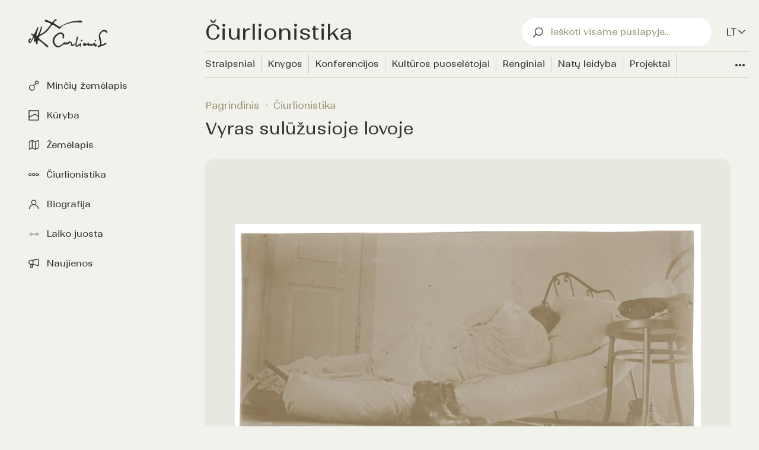

--- FILE ---
content_type: text/html;charset=utf-8
request_url: https://ciurlionis.eu/content/vyras-suluzusioje-lovoje-cl-47-27?source=ciurlionistics
body_size: 29024
content:
<!DOCTYPE html>
<html lang="lt" dir="ltr">
<head><meta charset="utf-8">
<title>Vyras sulūžusioje lovoje</title>
<meta name="viewport" content="width=device-width, initial-scale=1">
<meta name="robots" content="index">
<link rel="icon" type="image/x-icon" href="/favicon.ico">
<link id="i18n-alt-lt" rel="alternate" href="http://localhost:3000/content/vyras-suluzusioje-lovoje-cl-47-27?source=ciurlionistics" hreflang="lt">
<link id="i18n-alt-en" rel="alternate" href="http://localhost:3000/en/content/vyras-suluzusioje-lovoje-cl-47-27?source=ciurlionistics" hreflang="en">
<link id="i18n-alt-en-US" rel="alternate" href="http://localhost:3000/en/content/vyras-suluzusioje-lovoje-cl-47-27?source=ciurlionistics" hreflang="en-US">
<link id="i18n-xd" rel="alternate" href="http://localhost:3000/content/vyras-suluzusioje-lovoje-cl-47-27?source=ciurlionistics" hreflang="x-default">
<link id="i18n-can" rel="canonical" href="http://localhost:3000/content/vyras-suluzusioje-lovoje-cl-47-27">
<meta id="i18n-og" content="lt" property="og:locale">
<meta id="i18n-og-alt-en-US" content="en_US" property="og:locale:alternate">
<meta property="og:title" content="Vyras sulūžusioje lovoje">
<meta name="description" content="<p> Ant sulūžusios lovos (jos kojūgalis guli ant žemės, o galvūgalis dar stovi) guli vyras, nusisukęs nuo žiūrovo. Jis apsirengęs baltai. Priešais lovą stovi batai, o dešiniau - kėdė su drabužiais.</p>">
<meta property="og:description" content="<p> Ant sulūžusios lovos (jos kojūgalis guli ant žemės, o galvūgalis dar stovi) guli vyras, nusisukęs nuo žiūrovo. Jis apsirengęs baltai. Priešais lovą stovi batai, o dešiniau - kėdė su drabužiais.</p>">
<meta property="og:image" content="https://storage.googleapis.com/museum-data-prod/thumbnail-a622d3d3-fa01-4143-a935-3fb77d69f7e6.jpg">
<meta name="twitter:card" content="summary_large_image">
<meta name="author" content="Mikalojus Konstantinas Čiurlionis">
<script type="application/ld+json" defer="">{"@context":"https://schema.org","@type":"VisualArtwork","name":"Vyras sulūžusioje lovoje 47-27","artist":{"@type":"Person","name":"M.K. Čiurlionis"},"artform":"Fotografija","image":"https://storage.googleapis.com/museum-data-prod/large-a622d3d3-fa01-4143-a935-3fb77d69f7e6.jpg","materialExtent":"<p> On a broken bed (the endboard is broken and the end of the bed is on the ground while the headboard is fine and still up) there is a man lying, turned away from the viewer. He is dressed in white. There are shoes in front of the bed, a bit on the right there is a chair with clothes on it.</p>","size":"8,2 x 11,3","about":"<p> On a broken bed (the endboard is broken and the end of the bed is on the ground while the headboard is fine and still up) there is a man lying, turned away from the viewer. He is dressed in white. There are shoes in front of the bed, a bit on the right there is a chair with clothes on it.</p>"}</script><link rel="modulepreload" as="script" crossorigin href="/_nuxt/entry.230779df.js"><link rel="preload" as="style" href="/_nuxt/entry.0957ed4e.css"><link rel="modulepreload" as="script" crossorigin href="/_nuxt/default.d21d0de4.js"><link rel="modulepreload" as="script" crossorigin href="/_nuxt/DefaultSidebar.f7911ad0.js"><link rel="preload" as="style" href="/_nuxt/DefaultSidebar.594f413e.css"><link rel="modulepreload" as="script" crossorigin href="/_nuxt/nuxt-link.aabc28f8.js"><link rel="modulepreload" as="script" crossorigin href="/_nuxt/_slug_.ff825a1e.js"><link rel="preload" as="style" href="/_nuxt/_slug_.97541e21.css"><link rel="modulepreload" as="script" crossorigin href="/_nuxt/Header.e368cc17.js"><link rel="preload" as="style" href="/_nuxt/Header.47d92d49.css"><link rel="modulepreload" as="script" crossorigin href="/_nuxt/_commonjsHelpers.725317a4.js"><link rel="modulepreload" as="script" crossorigin href="/_nuxt/useEscapeKey.679208fd.js"><link rel="modulepreload" as="script" crossorigin href="/_nuxt/date.utils.87be8253.js"><link rel="modulepreload" as="script" crossorigin href="/_nuxt/ImageCard.9fc62737.js"><link rel="preload" as="style" href="/_nuxt/ImageCard.660d5c18.css"><link rel="prefetch" as="script" crossorigin href="/_nuxt/pdfmake.ea81e917.js"><link rel="prefetch" as="script" crossorigin href="/_nuxt/vfs_fonts.7b67f08d.js"><link rel="prefetch" as="script" crossorigin href="/_nuxt/index.8157811b.js"><link rel="prefetch" as="script" crossorigin href="/_nuxt/xlsx.core.min.05a6d37c.js"><link rel="prefetch" as="script" crossorigin href="/_nuxt/error-component.230ff696.js"><link rel="stylesheet" href="/_nuxt/entry.0957ed4e.css"><link rel="stylesheet" href="/_nuxt/DefaultSidebar.594f413e.css"><link rel="stylesheet" href="/_nuxt/_slug_.97541e21.css"><link rel="stylesheet" href="/_nuxt/Header.47d92d49.css"><link rel="stylesheet" href="/_nuxt/ImageCard.660d5c18.css"><style>.grid-container[data-v-c684232b]{display:grid;gap:1.5rem;grid-template-areas:"logo main" "sidebar main" "sidebar footer";grid-template-columns:1fr 4fr;grid-template-rows:auto 1fr auto;margin:0 1rem;min-height:100vh}.logo[data-v-c684232b]{grid-area:logo;padding:32px 0 16px 32px;position:sticky;top:0}header[data-v-c684232b]{grid-area:header}.sidebar[data-v-c684232b]{bottom:500px;grid-area:sidebar;height:calc(100vh - 150px);overflow:auto;padding-right:12px;position:sticky;top:80px}[data-v-c684232b]::-webkit-scrollbar{border-radius:8px;width:6px}[data-v-c684232b]::-webkit-scrollbar-track{background:transparent;border-radius:8px}[data-v-c684232b]::-webkit-scrollbar-thumb{background:#999276;border-radius:8px}[data-v-c684232b]::-webkit-scrollbar-thumb:hover{background:#555}main[data-v-c684232b]{grid-area:main}footer[data-v-c684232b]{grid-area:footer}@media (max-width:1536px){.grid-container[data-v-c684232b]{grid-gap:1.5rem;grid-template-columns:1fr 3fr;margin:0 1rem}}@media (max-width:1280px){.grid-container[data-v-c684232b]{grid-gap:1.5rem;grid-template-columns:2fr 6fr;margin:0 1rem}}@media (max-width:1029px){.logo[data-v-c684232b]{display:none}.sidebar[data-v-c684232b]{grid-area:sidebar;height:calc(100vh - 40px);top:0}}@media (max-width:768px){.grid-container[data-v-c684232b]{grid-gap:0;grid-template-areas:"main" "footer";grid-template-columns:1fr;grid-template-rows:auto;margin:0 1rem;min-height:100vh;padding-bottom:2rem}.logo[data-v-c684232b],.sidebar[data-v-c684232b]{display:none}}@media (max-width:360px){.logo[data-v-c684232b]{width:10px}}</style><style>.footer[data-v-833f0dc0]{border-top:1px solid #999276;margin-bottom:25px;padding:18px 5px 0}.footer-item[data-v-833f0dc0]{display:flex;justify-content:space-between}.footer-item p[data-v-833f0dc0]{text-align:left}.footer-main[data-v-833f0dc0]{display:flex;flex-wrap:wrap;justify-content:space-between;padding:18px 0 0}p[data-v-833f0dc0]{margin-bottom:16px;text-align:center}img[data-v-833f0dc0]{height:70px;margin-left:15px;-o-object-fit:contain;object-fit:contain;width:150px}section[data-v-833f0dc0]{align-items:center;display:flex;flex-basis:33%;flex-direction:column}section p[data-v-833f0dc0]{font-weight:600}section .images[data-v-833f0dc0]{display:flex}a[data-v-833f0dc0]{color:#232380;text-decoration:underline}@media (max-width:768px){.footer-main[data-v-833f0dc0]{display:block}.footer-item p[data-v-833f0dc0]{text-align:center}img[data-v-833f0dc0]{height:50px;width:120px}img[data-v-833f0dc0]:first-child{margin-left:0}a[data-v-833f0dc0]{margin-left:10px}a[data-v-833f0dc0]:first-child{margin-left:0}section[data-v-833f0dc0]{margin-bottom:30px}}@media (max-width:640px){.footer-item[data-v-833f0dc0]{display:block}p[data-v-833f0dc0]{font-size:14px}}</style><style>.content-panel[data-v-82e12f95]{--tw-bg-opacity:1;background-color:#e7e8df;background-color:rgb(231 232 223/var(--tw-bg-opacity));border-radius:16px;padding:50px}.content-panel[data-v-82e12f95],.related-items[data-v-82e12f95]{margin-right:32px}.related-items[data-v-82e12f95]{margin-top:55px}@media (max-width:1024px){.content-panel[data-v-82e12f95]{margin-right:0;padding:36px}.related-items[data-v-82e12f95]{margin-right:0}}@media (max-width:768px){.content-panel[data-v-82e12f95]{padding-left:18px;padding-right:18px}}@media (max-width:640px){.content-panel[data-v-82e12f95]{padding-left:8px;padding-right:8px}}</style><style>.image[data-v-5c0e95e2]{display:flex;justify-content:center;margin-bottom:25px}.main[data-v-5c0e95e2]{display:flex;justify-content:space-between}.panel-content[data-v-5c0e95e2]{display:block;flex-shrink:0;width:240px}.main-content[data-v-5c0e95e2]{flex-grow:1;margin-right:60px}@media (max-width:1280px){.panel-content[data-v-5c0e95e2]{width:200px}}@media (max-width:1024px){.main[data-v-5c0e95e2]{display:block}.main-content[data-v-5c0e95e2]{margin-right:0}}</style><style>.uncover-icon[data-v-594cd173]{display:flex;justify-content:center}.uncover-icon button[data-v-594cd173]{cursor:pointer}.uncover-image-container[data-v-594cd173]{display:inline-block;position:relative}.main-image[data-v-594cd173]{-o-object-fit:contain;object-fit:contain;width:100%}.draft-image[data-v-594cd173],.main-image[data-v-594cd173]{display:block;height:700px}.draft-image[data-v-594cd173]{max-width:unset}.draft-outer-container[data-v-594cd173]{bottom:0;left:0;overflow:hidden;position:absolute;top:0}.vertical-line[data-v-594cd173]{background-color:hsla(0,0%,100%,.5);bottom:54px;pointer-events:none;position:absolute;top:0;width:2px}img[data-v-594cd173]{cursor:pointer}@media (max-width:1024px){.draft-image[data-v-594cd173],.main-image[data-v-594cd173]{height:500px}.uncover-icon[data-v-594cd173]{display:none}}@media (max-width:768px){.draft-image[data-v-594cd173],.main-image[data-v-594cd173]{height:400px}}@media (max-width:640px){.draft-image[data-v-594cd173],.main-image[data-v-594cd173]{height:300px}}</style><style>.image-preview{position:relative}.overlay{align-items:center;background-color:rgba(0,0,0,.5);display:flex;height:100%;justify-content:center;left:0;position:fixed;top:0;width:100%;z-index:1000}.full-screen-image{max-height:95%;max-width:95%;-o-object-fit:contain;object-fit:contain}.fade-enter-active,.fade-leave-active{transition:opacity .3s ease}.fade-enter,.fade-leave-to{opacity:0}.close{cursor:pointer;top:20px}.close,.prev{left:30px;position:absolute}.next{position:absolute;right:30px}.nav{color:#fff;font-size:48px;text-shadow:0 0 4px #000}</style><style>h1[data-v-19c27abe]{font-size:48px;line-height:58px}h1[data-v-19c27abe],p[data-v-19c27abe]{font-weight:400}p[data-v-19c27abe]{font-size:15px;line-height:24px}@media (max-width:640px){h1[data-v-19c27abe]{font-size:30px;line-height:1.25}}</style><style>p[data-v-9f046f0f]{font-size:15px;font-weight:400;line-height:24px}p[data-v-9f046f0f] h1{font-size:24px;font-weight:700;line-height:32px;margin-bottom:16px}p[data-v-9f046f0f] h2{font-size:20px;font-weight:700;line-height:28px;margin-bottom:16px}p[data-v-9f046f0f] h3{font-size:18px;font-weight:700;line-height:24px;margin-bottom:16px}p[data-v-9f046f0f] a{color:#1f1fc3}@media (max-width:640px){.formatted-text-html[data-v-9f046f0f] a{-webkit-hyphens:auto;hyphens:auto;word-break:break-word}}</style><style>h4[data-v-b950c69a]{font-size:16px;font-weight:500;text-transform:uppercase}.tag-content[data-v-b950c69a]{font-size:18px;font-weight:400}</style><style>a[data-v-622a7130]{text-decoration:underline}</style><style>a[data-v-58a0adde]{text-decoration:underline}.value[data-v-58a0adde]{align-items:center;display:flex}.icon[data-v-58a0adde]{margin-bottom:8px;margin-right:8px}@media (max-width:640px){li[data-v-58a0adde]{padding-bottom:8px}}</style></head>
<body class="bg-background container mx-auto"><div id="__nuxt"><div><!--[--><!--[--><!--[--><!----><!----><!----><!----><!----><!--]--><!--[--><!----><!----><!--]--><!--]--><!--[--><!--[--><div class="grid-container" data-v-c684232b><a href="/" class="logo" data-v-c684232b><img src="/images/logo.svg" alt="Puslapio logotipas"></a><nav id="sidebar" role="navigation" class="sidebar" aria-label="Sidebar Navigation" data-v-c684232b data-v-296737f7><ul data-v-296737f7><!--[--><li data-v-296737f7><a href="/mind-map" class="link" data-v-296737f7><img src="/images/icons/mind-map.svg" alt="logo-Minčių žemėlapis" data-v-296737f7><!----> Minčių žemėlapis</a></li><li data-v-296737f7><a href="/gallery" class="link" data-v-296737f7><img src="/images/icons/gallery.svg" alt="logo-Kūryba" data-v-296737f7><!----> Kūryba</a></li><li data-v-296737f7><a href="/map" class="link" data-v-296737f7><img src="/images/icons/map.svg" alt="logo-Žemėlapis" data-v-296737f7><!----> Žemėlapis</a></li><li data-v-296737f7><a href="/ciurlionistics" class="link" data-v-296737f7><img src="/images/icons/ciurlionis-about.svg" alt="logo-Čiurlionistika" data-v-296737f7><!----> Čiurlionistika</a></li><li data-v-296737f7><a href="/biography" class="link" data-v-296737f7><img src="/images/icons/personality.svg" alt="logo-Biografija" data-v-296737f7><!----> Biografija</a></li><li data-v-296737f7><a href="/timeline" class="link" data-v-296737f7><img src="/images/icons/timeline.svg" alt="logo-Laiko juosta" data-v-296737f7><!----> Laiko juosta</a></li><li data-v-296737f7><a href="/news" class="link" data-v-296737f7><img src="/images/icons/news.svg" alt="logo-Naujienos" data-v-296737f7><!----> Naujienos</a></li><!--]--></ul><span data-v-296737f7 data-v-54c9a6eb></span><!----></nav><main data-v-c684232b><!--[--><!--[--><!--[--><header class="hidden md:block" data-v-66266357><div class="navigation-tree" data-v-66266357 data-v-fc37b719><section class="title-wrapper" data-v-fc37b719><h1 data-v-fc37b719>Čiurlionistika</h1><div class="title-right-wrapper" data-v-fc37b719><div class="search-input search" data-v-fc37b719 data-v-bd55a460><div class="searchable" data-v-bd55a460 data-v-b6b7d16e><section class="search" data-v-b6b7d16e><div class="icon-wrapper" data-v-b6b7d16e><svg width="18" height="18" viewbox="0 0 18 18" fill="none" xmlns="http://www.w3.org/2000/svg" class="icon" data-v-b6b7d16e><path d="M10.8729 13.574C14.3451 13.574 17.1599 10.7592 17.1599 7.28698C17.1599 3.81478 14.3451 1 10.8729 1C7.40072 1 4.58594 3.81478 4.58594 7.28698C4.58594 10.7592 7.40072 13.574 10.8729 13.574Z" stroke="#31322F" stroke-width="1.3" stroke-miterlimit="10"></path><path d="M6.41938 11.7383L1 17.1577" stroke="#31322F" stroke-width="1.3" stroke-miterlimit="10"></path></svg></div><form data-v-b6b7d16e><input role="search" placeholder="Ieškoti visame puslapyje..." value="" data-v-b6b7d16e></form></section><section class="block lg:hidden" data-v-b6b7d16e><button data-v-b6b7d16e><svg width="28" height="28" viewbox="0 0 18 18" fill="none" xmlns="http://www.w3.org/2000/svg" data-v-b6b7d16e><path d="M10.8729 13.574C14.3451 13.574 17.1599 10.7592 17.1599 7.28698C17.1599 3.81478 14.3451 1 10.8729 1C7.40072 1 4.58594 3.81478 4.58594 7.28698C4.58594 10.7592 7.40072 13.574 10.8729 13.574Z" stroke="#31322F" stroke-width="1.3" stroke-miterlimit="10"></path><path d="M6.41938 11.7383L1 17.1577" stroke="#31322F" stroke-width="1.3" stroke-miterlimit="10"></path></svg></button><!----></section></div><!----></div><div class="dropdown-wrapper language-switcher hidden lg:block" data-v-fc37b719 data-v-7e86af42><button class="dropdown-toggle" aria-haspopup="true" aria-expanded="false" aria-controls="dropdown-menu" ara-label="Selected Language: lt" data-v-7e86af42><span data-v-7e86af42>lt</span><img src="/images/icons/arrow-down.svg" alt="Toggle menu" data-v-7e86af42></button><!----></div></div></section><div class="navigation-wrapper" data-v-fc37b719><ul class="navigation" data-v-fc37b719><!--[--><li class="flex-item" data-v-fc37b719><a href="/ciurlionistics/tag-kind-ciurlionistics-articles" class="" data-v-fc37b719>Straipsniai</a></li><li class="flex-item" data-v-fc37b719><a href="/ciurlionistics/tag-kind-ciurlionistics-books" class="" data-v-fc37b719>Knygos</a></li><li class="flex-item" data-v-fc37b719><a href="/ciurlionistics/tag-kind-ciurlionistics-conferences" class="" data-v-fc37b719>Konferencijos</a></li><li class="flex-item" data-v-fc37b719><a href="/ciurlionistics/tag-kind-ciurlionistics-culture" class="" data-v-fc37b719>Kultūros puoselėtojai</a></li><li class="flex-item" data-v-fc37b719><a href="/ciurlionistics/tag-kind-ciurlionistics-events" class="" data-v-fc37b719>Renginiai</a></li><li class="flex-item" data-v-fc37b719><a href="/ciurlionistics/tag-kind-ciurlionistics-notes" class="" data-v-fc37b719>Natų leidyba</a></li><li class="flex-item" data-v-fc37b719><a href="/ciurlionistics/tag-kind-ciurlionistics-projects" class="" data-v-fc37b719>Projektai</a></li><li class="flex-item" data-v-fc37b719><a href="/ciurlionistics/tag-kind-ciurlionistics-records" class="" data-v-fc37b719>Muzikos įrašai</a></li><li class="flex-item" data-v-fc37b719><a href="/ciurlionistics/tag-kind-ciurlionistics-researchers" class="" data-v-fc37b719>Tyrėjai</a></li><!--]--></ul><div class="other-items" data-v-fc37b719><!----></div></div><!----></div><section class="page-title" data-v-66266357 data-v-5efd3553><nav id="breadcrumbs" role="navigation" class="breadcrumbs hidden md:block" data-v-5efd3553 data-v-5b12674a><ul class="breadcrumbs" data-v-5b12674a><!--[--><li data-v-5b12674a><a href="/" class="link" data-v-5b12674a>Pagrindinis</a><svg width="8" height="9" viewbox="0 0 8 9" fill="none" xmlns="http://www.w3.org/2000/svg" class="arrow" data-v-5b12674a><line y1="-0.272736" x2="4.24278" y2="-0.272736" transform="matrix(0.707107 0.707107 0.707107 -0.707107 3 1.5)" stroke="#999276" stroke-width="0.545472"></line><line x1="2.80715" y1="7.30739" x2="5.80724" y2="4.30729" stroke="#999276" stroke-width="0.545472"></line></svg></li><li data-v-5b12674a><a href="/ciurlionistics" class="link" data-v-5b12674a>Čiurlionistika</a><!----></li><!--]--></ul></nav><h1 data-v-5efd3553>Vyras sulūžusioje lovoje</h1></section></header><div data-v-66266357><!----><header class="flex md:hidden" data-v-66266357><div class="header-left flex" data-v-66266357><button data-v-66266357><svg xmlns="http://www.w3.org/2000/svg" width="36" height="36" viewbox="0 0 24 24" class="mr-4" data-v-66266357><path fill="currentColor" d="M3 6h18v2H3V6m0 5h18v2H3v-2m0 5h18v2H3v-2Z"></path></svg></button><a href="/" class="logo header-logo" data-v-66266357><img src="/images/logo.svg" alt="Puslapio logotipas"></a></div><div class="header-right" data-v-66266357><div class="search-input search" data-v-66266357 data-v-bd55a460><div class="searchable" data-v-bd55a460 data-v-b6b7d16e><section class="search" data-v-b6b7d16e><div class="icon-wrapper" data-v-b6b7d16e><svg width="18" height="18" viewbox="0 0 18 18" fill="none" xmlns="http://www.w3.org/2000/svg" class="icon" data-v-b6b7d16e><path d="M10.8729 13.574C14.3451 13.574 17.1599 10.7592 17.1599 7.28698C17.1599 3.81478 14.3451 1 10.8729 1C7.40072 1 4.58594 3.81478 4.58594 7.28698C4.58594 10.7592 7.40072 13.574 10.8729 13.574Z" stroke="#31322F" stroke-width="1.3" stroke-miterlimit="10"></path><path d="M6.41938 11.7383L1 17.1577" stroke="#31322F" stroke-width="1.3" stroke-miterlimit="10"></path></svg></div><form data-v-b6b7d16e><input role="search" placeholder="Ieškoti visame puslapyje..." value="" data-v-b6b7d16e></form></section><section class="block lg:hidden" data-v-b6b7d16e><button data-v-b6b7d16e><svg width="28" height="28" viewbox="0 0 18 18" fill="none" xmlns="http://www.w3.org/2000/svg" data-v-b6b7d16e><path d="M10.8729 13.574C14.3451 13.574 17.1599 10.7592 17.1599 7.28698C17.1599 3.81478 14.3451 1 10.8729 1C7.40072 1 4.58594 3.81478 4.58594 7.28698C4.58594 10.7592 7.40072 13.574 10.8729 13.574Z" stroke="#31322F" stroke-width="1.3" stroke-miterlimit="10"></path><path d="M6.41938 11.7383L1 17.1577" stroke="#31322F" stroke-width="1.3" stroke-miterlimit="10"></path></svg></button><!----></section></div><!----></div></div></header><div class="wrapper flex md:hidden" data-v-66266357 data-v-79b3d3a5><div class="navigation-tree" data-v-79b3d3a5><ul data-v-79b3d3a5><!--[--><li data-v-79b3d3a5><a href="/ciurlionistics/tag-kind-ciurlionistics-articles" class="flex-item" data-v-79b3d3a5>Straipsniai</a></li><li data-v-79b3d3a5><a href="/ciurlionistics/tag-kind-ciurlionistics-books" class="flex-item" data-v-79b3d3a5>Knygos</a></li><li data-v-79b3d3a5><a href="/ciurlionistics/tag-kind-ciurlionistics-conferences" class="flex-item" data-v-79b3d3a5>Konferencijos</a></li><li data-v-79b3d3a5><a href="/ciurlionistics/tag-kind-ciurlionistics-culture" class="flex-item" data-v-79b3d3a5>Kultūros puoselėtojai</a></li><li data-v-79b3d3a5><a href="/ciurlionistics/tag-kind-ciurlionistics-events" class="flex-item" data-v-79b3d3a5>Renginiai</a></li><li data-v-79b3d3a5><a href="/ciurlionistics/tag-kind-ciurlionistics-notes" class="flex-item" data-v-79b3d3a5>Natų leidyba</a></li><li data-v-79b3d3a5><a href="/ciurlionistics/tag-kind-ciurlionistics-projects" class="flex-item" data-v-79b3d3a5>Projektai</a></li><li data-v-79b3d3a5><a href="/ciurlionistics/tag-kind-ciurlionistics-records" class="flex-item" data-v-79b3d3a5>Muzikos įrašai</a></li><li data-v-79b3d3a5><a href="/ciurlionistics/tag-kind-ciurlionistics-researchers" class="flex-item" data-v-79b3d3a5>Tyrėjai</a></li><!--]--><li data-v-79b3d3a5> </li></ul></div></div><section class="page-title mb-2 flex md:hidden" data-v-66266357 data-v-5efd3553><nav id="breadcrumbs" role="navigation" class="breadcrumbs hidden md:block" data-v-5efd3553 data-v-5b12674a><ul class="breadcrumbs" data-v-5b12674a><!--[--><li data-v-5b12674a><a href="/" class="link" data-v-5b12674a>Pagrindinis</a><svg width="8" height="9" viewbox="0 0 8 9" fill="none" xmlns="http://www.w3.org/2000/svg" class="arrow" data-v-5b12674a><line y1="-0.272736" x2="4.24278" y2="-0.272736" transform="matrix(0.707107 0.707107 0.707107 -0.707107 3 1.5)" stroke="#999276" stroke-width="0.545472"></line><line x1="2.80715" y1="7.30739" x2="5.80724" y2="4.30729" stroke="#999276" stroke-width="0.545472"></line></svg></li><li data-v-5b12674a><a href="/ciurlionistics" class="link" data-v-5b12674a>Čiurlionistika</a><!----></li><!--]--></ul></nav><h1 data-v-5efd3553>Vyras sulūžusioje lovoje</h1></section><nav id="breadcrumbs" role="navigation" class="mb-6 flex md:hidden breadcrumbs" data-v-66266357 data-v-5b12674a><ul class="breadcrumbs" data-v-5b12674a><!--[--><li data-v-5b12674a><a href="/" class="link" data-v-5b12674a>Pagrindinis</a><svg width="8" height="9" viewbox="0 0 8 9" fill="none" xmlns="http://www.w3.org/2000/svg" class="arrow" data-v-5b12674a><line y1="-0.272736" x2="4.24278" y2="-0.272736" transform="matrix(0.707107 0.707107 0.707107 -0.707107 3 1.5)" stroke="#999276" stroke-width="0.545472"></line><line x1="2.80715" y1="7.30739" x2="5.80724" y2="4.30729" stroke="#999276" stroke-width="0.545472"></line></svg></li><li data-v-5b12674a><a href="/ciurlionistics" class="link" data-v-5b12674a>Čiurlionistika</a><!----></li><!--]--></ul></nav></div><!--]--><!--[--><section class="content-panel" data-v-82e12f95><section role="presentation" data-v-82e12f95 data-v-5c0e95e2><section class="image" data-v-5c0e95e2><div class="uncover-image-container" data-v-5c0e95e2 data-v-594cd173><div class="image-preview" data-v-594cd173><!--[--><img class="main-image" src="https://storage.googleapis.com/museum-data-prod/large-a622d3d3-fa01-4143-a935-3fb77d69f7e6.jpg" alt="Paveikslėlis elementui: Vyras sulūžusioje lovoje" data-v-594cd173><!--]--><!----></div><!----><!----></div></section><!----><section class="main" data-v-5c0e95e2><section class="main-content" data-v-5c0e95e2><div class="mb-8" data-v-5c0e95e2 data-v-19c27abe><h1 class="mb-8" data-v-19c27abe>Vyras sulūžusioje lovoje</h1><span data-v-19c27abe></span></div><div data-v-5c0e95e2><!--[--><section class="mb-8"><span data-v-9f046f0f></span></section><!--]--></div></section><section class="panel-content" data-v-5c0e95e2><ul data-v-5c0e95e2 data-v-b950c69a><!--[--><li class="mb-8" data-v-b950c69a><h4 data-v-b950c69a>Data</h4><div class="tag-content" data-v-b950c69a><div data-v-b950c69a data-v-622a7130><a href="/ciurlionistics?date=1905" class="" data-v-622a7130>1905 m.</a></div></div></li><li class="mb-8" data-v-b950c69a><h4 data-v-b950c69a>Dydis</h4><div class="tag-content" data-v-b950c69a><ul data-v-b950c69a data-v-58a0adde><!--[--><li data-v-58a0adde><div data-v-58a0adde>8,2 x 11,3</div></li><!--]--></ul></div></li><li class="mb-8" data-v-b950c69a><h4 data-v-b950c69a>Inventorinis nr.</h4><div class="tag-content" data-v-b950c69a><ul data-v-b950c69a data-v-58a0adde><!--[--><li data-v-58a0adde><div data-v-58a0adde>Čl 47, p. 27</div></li><!--]--></ul></div></li><li class="mb-8" data-v-b950c69a><h4 data-v-b950c69a>Ciklas</h4><div class="tag-content" data-v-b950c69a><ul data-v-b950c69a data-v-58a0adde><!--[--><li data-v-58a0adde><a href="/ciurlionistics?cycle=fotografiju-albumas-anapa" class="capitalize value" data-v-58a0adde><!----> „Anapa. 1905“. Fotografijų albumas</a></li><!--]--></ul></div></li><!--]--></ul></section></section></section></section><!----><!--]--><!--]--><!--]--></main><footer data-v-c684232b><footer class="mt-8 footer" data-v-c684232b data-v-833f0dc0><div class="footer-item" data-v-833f0dc0><p data-v-833f0dc0>Svetainės turinys nuolat pildomas</p><p data-v-833f0dc0>El. paštas: <a href="mailto: ciurlionis.eu@gmail.com " data-v-833f0dc0>ciurlionis.eu@gmail.com</a></p></div><div class="footer-main" data-v-833f0dc0><section data-v-833f0dc0><p data-v-833f0dc0>Svetainę administruoja</p><a href="https://ciurlionis.lt/" rel="noopener noreferrer" data-v-833f0dc0><img class="mkc" src="/images/mkc_muziejus.png" alt="M. K. Čiurlionio Muziejus" data-v-833f0dc0></a></section><section data-v-833f0dc0><p data-v-833f0dc0>Svetainę finansavo</p><div class="images" data-v-833f0dc0><a href="https://lrkm.lrv.lt/" rel="noopener noreferrer" data-v-833f0dc0><img src="/images/lkm.png" alt="Lietuvos Kultūros Ministerija" data-v-833f0dc0></a><a href="https://www.ltkt.lt/" rel="noopener noreferrer" data-v-833f0dc0><img src="/images/lkt.png" alt="Lietuvos Kultūros Taryba" data-v-833f0dc0></a></div></section><section data-v-833f0dc0><p data-v-833f0dc0>Partneriai</p><div class="images" data-v-833f0dc0><a href="https://mkcnamai.lt/" rel="noopener noreferrer" data-v-833f0dc0><img src="/images/mkcnamai.png" alt="Čiurlionio namai" data-v-833f0dc0></a><a href="https://www.dailyartmagazine.com/" rel="noopener noreferrer" data-v-833f0dc0><img src="/images/dailyart.png" alt="DailyArt" data-v-833f0dc0></a><a href="https://sneakybox.biz/" rel="noopener noreferrer" data-v-833f0dc0><img src="/images/sneakybox.png" alt="SneakyBox" data-v-833f0dc0></a></div></section></div></footer></footer></div><!--]--><!--]--><!--]--></div></div><script>window.__NUXT__=(function(a,b,c,d,e,f,g,h,i,j,k,l,m,n,o,p,q,r,s,t,u,v,w,x,y,z,A,B,C,D,E,F,G,H,I,J,K,L,M,N,O,P,Q,R,S,T,U,V,W,X,Y,Z,_,$,aa,ab,ac,ad,ae,af,ag,ah,ai,aj,ak,al,am,an,ao,ap,aq,ar,as,at,au,av,aw,ax,ay,az,aA,aB,aC,aD,aE,aF,aG,aH,aI,aJ,aK,aL,aM,aN,aO,aP,aQ,aR,aS,aT,aU,aV,aW,aX,aY,aZ,a_,a$,ba,bb,bc,bd,be,bf,bg,bh,bi,bj,bk,bl,bm,bn,bo,bp,bq,br,bs,bt,bu,bv,bw,bx,by,bz,bA,bB,bC,bD,bE,bF,bG,bH,bI,bJ,bK,bL,bM,bN,bO,bP,bQ,bR,bS,bT,bU,bV,bW,bX,bY,bZ,b_,b$,ca,cb,cc,cd,ce,cf,cg,ch,ci,cj,ck,cl,cm,cn,co,cp,cq,cr,cs,ct,cu,cv,cw,cx,cy,cz,cA,cB,cC,cD,cE,cF,cG,cH,cI,cJ,cK,cL,cM,cN,cO,cP,cQ,cR,cS,cT,cU,cV,cW,cX,cY,cZ,c_,c$,da,db,dc,dd,de,df,dg,dh,di,dj,dk,dl,dm,dn,do0,dp,dq,dr,ds,dt,du,dv,dw,dx,dy,dz,dA,dB,dC,dD,dE,dF,dG,dH,dI,dJ,dK,dL,dM,dN,dO,dP,dQ,dR){dK.order=h;dK.baseAttributeId=be;dK.attributeInstanceId="9a0796c5-c24a-453b-accd-d80857b55694";dK.type=i;dK.slug=bf;dK.configuration=b;dK.values=[{languageCode:d,value:"The Man in the Broken Bed",order:h},{languageCode:c,value:dL,order:h}];dK.titles=[{languageCode:d,value:x},{languageCode:c,value:x}];dM.order=g;dM.baseAttributeId=a_;dM.attributeInstanceId="f8efcb66-7484-4740-bb5b-9ad5b669975c";dM.type=m;dM.slug=a$;dM.configuration={name:"a622d3d3-fa01-4143-a935-3fb77d69f7e6.jpg",large:"large-a622d3d3-fa01-4143-a935-3fb77d69f7e6.jpg",medium:"medium-a622d3d3-fa01-4143-a935-3fb77d69f7e6.jpg",thumbnail:"thumbnail-a622d3d3-fa01-4143-a935-3fb77d69f7e6.jpg"};dM.values=[];dM.titles=[{languageCode:c,value:ba}];dN.order=aR;dN.baseAttributeId=dw;dN.attributeInstanceId="4d8c1b4b-745c-4673-8e4a-a648568adc8b";dN.type=i;dN.slug=dx;dN.configuration=b;dN.values=[];dN.titles=[{languageCode:c,value:dy}];dO.order=dB;dO.baseAttributeId=bh;dO.attributeInstanceId="5acd5993-1065-4c1a-b9df-7854be3c8a80";dO.type=v;dO.slug=bi;dO.configuration=b;dO.values=[];dO.titles=[{languageCode:d,value:bj},{languageCode:c,value:bk}];dP.order=aG;dP.baseAttributeId=l;dP.attributeInstanceId="10dd058a-335b-45d8-a7ab-9a73f0e2a462";dP.type=n;dP.slug=n;dP.configuration={isoDate:a,displayDate:"1905"};dP.values=[];dP.titles=[{languageCode:d,value:aK},{languageCode:c,value:aL}];return {data:{$siNM9WAguS:X,$JrHR9CkMGB:X},state:{},_errors:{},serverRendered:e,config:{public:{baseUrl:"https:\u002F\u002Fapi.ciurlionis.eu\u002Fv1",imageBaseUrl:"https:\u002F\u002Fstorage.googleapis.com\u002Fmuseum-data-prod\u002F",author:"Mikalojus Konstantinas Čiurlionis",mapId:"97812372deb08b91",mapKey:"AIzaSyCpUw_EszgXFwjK9P-oiPrOD6qpOYyuqOk",gtag:{id:"G-V9VN3YKZFP",config:{},initialConsent:false,loadingStrategy:"defer"}},app:{baseURL:"\u002F",buildAssetsDir:"\u002F_nuxt\u002F",cdnURL:a}},pinia:{features:{features:[{id:"0a242fbe-802e-472d-990c-9c178a0ec491",type:"ciurlionistics",name:"Ciurlionistics",enabled:g,configuration:{tree:{configuration:{id:"1707475980013",name:z,values:[],groupBy:z}}}},{id:"0d6b7619-f05b-4f33-a1b8-ebb4ce1dc326",type:"timeline",name:"Timeline",enabled:g,configuration:b},{id:"2488ef92-c76e-458d-ba9c-a521133b2e26",type:"ciurlionis150Translations",name:"Ciurlionis 150 Translations",enabled:g,configuration:{translations:[{key:"discover.title",values:[{value:Y,languageCode:c},{value:"About the Program",languageCode:d}]},{key:"discover.content",values:[{value:"2025-aisiais švenčiame ypatingą jubiliejų – vienam iškiliausių visų laikų lietuvių menininkų Mikalojui Konstantinui Čiurlioniui sukanka 150 metų. Pristatome jubiliejaus programą, kuri per Čiurlionio erdves ir laiką kviečia skrieti  šviesos ir begalybės trajektorijomis į keturias temines kryptis. Jūsų laukia bemaž pusantro šimto renginių ir iniciatyvų visoje Lietuvoje bei įvairiose užsienio šalyse.",languageCode:c},{value:"In 2025, we celebrate a special anniversary – the 150th birthday of one of the greatest Lithuanian artists of all time, Mikalojus Konstantinas Čiurlionis. We present the anniversary program, which invites you to journey through Čiurlionis’ spaces and time, following the trajectories of light and infinity into four thematic directions. Nearly 150 events and initiatives await you across Lithuania and in various countries worldwide.",languageCode:d}]},{key:"featured.title",values:[{value:"Nepraleiskite",languageCode:c},{value:"Highlights",languageCode:d}]},{key:"organizers.content",values:[{value:"Čia galite rasti ir patogiai atsisiųsti priemones, skirtas jubiliejinės programos „Čiurlioniui 150“ komunikacijai.",languageCode:c},{value:"Here you can download the files for Čiurlionis - 150 anniversary",languageCode:d}]},{key:"sponsors.title",values:[{value:"Švęsti kviečia",languageCode:c},{value:"Our Sponsors",languageCode:d}]}]}},{id:"2d80c0aa-70ae-4bd5-a3c4-523da4753c39",type:"biography",name:A,enabled:g,configuration:{tree:{configuration:{id:"1707475984635",name:B,values:[],groupBy:B}}}},{id:"410b28c4-0026-4bd3-a7ca-e0f3ef38d77c",type:"ciurlionis150FeaturedEvents",name:"Ciurlionis 150 Featured Events",enabled:g,configuration:b},{id:"429caf4f-3715-4ba2-81a8-6a4ccd668ecd",type:Z,name:p,enabled:g,configuration:b},{id:"5f75da44-ddf1-4c17-9ab0-2b251f5c29b8",type:"mindMap",name:"Mind Map",enabled:g,configuration:{root:[{id:"root",name:"Root",color:"#003466",titles:[{value:"M. K. Čiurlionis",languageCode:c},{value:"M. K. Ciurlionis",languageCode:d}],children:[{id:"1688916250218",name:q,color:"#5FB8CC",titles:[{value:q,languageCode:c},{value:r,languageCode:d}],children:[{id:"1688916288577",name:C,titles:[{value:C,languageCode:c},{value:_,languageCode:d}],children:[],directLink:"\u002Fgallery\u002Fphotography",contentItemSlug:"fotografija"},{id:"1688916289083",name:D,titles:[{value:D,languageCode:c},{value:E,languageCode:d}],children:[],directLink:"\u002Fgallery\u002Fpainting",contentItemSlug:"tapyba"},{id:"1688916291225",name:F,titles:[{value:F,languageCode:c},{value:$,languageCode:d}],children:[],directLink:"\u002Fgallery\u002Fliterature",contentItemSlug:"literatura"},{id:"1693485516779",name:G,titles:[{value:G,languageCode:c},{value:aa,languageCode:d}],children:[],directLink:"\u002Fgallery\u002Fmusic",contentItemSlug:"muzika"},{id:"1693896602941",name:ab,titles:[{value:ab,languageCode:c},{value:"Graphics",languageCode:d}],children:[],directLink:"\u002Fgallery\u002Fgraphics",contentItemSlug:"grafika"}],directLink:ac},{id:"1688916250787",name:s,color:"#518F76",titles:[{value:s,languageCode:c},{value:ad,languageCode:d}],children:[{id:"1695205339391",name:H,titles:[{value:H,languageCode:c},{value:I,languageCode:d}],children:[],directLink:"\u002Fciurlionistics\u002Ftag-kind-ciurlionistics-researchers"},{id:"1695205499190",name:J,titles:[{value:ae,languageCode:d},{value:J,languageCode:c}],children:[],directLink:"\u002Fciurlionistics\u002Ftag-kind-ciurlionistics-books"},{id:"1695205505262",name:af,titles:[{value:af,languageCode:c},{value:"Notes",languageCode:d}],children:[],directLink:"\u002Fciurlionistics\u002Ftag-kind-ciurlionistics-notes"}]},{id:"1688916251308",name:K,color:"#3272AE",titles:[{value:K,languageCode:c},{value:A,languageCode:d}],children:[{id:"1695205511109",name:ag,titles:[{value:ag,languageCode:c},{value:"Life",languageCode:d}],children:[],directLink:"\u002Fbiography\u002Ftag-kind-biography-ciurlionis-life"},{id:"1695205512486",name:L,titles:[{value:L,languageCode:c},{value:ah,languageCode:d}],children:[],directLink:"\u002Fbiography\u002Ftag-kind-biography-family"}],directLink:ai}]}]}},{id:"62a11420-1acf-40b9-9327-3d1178f803df",type:"activities",name:"Activities",enabled:g,configuration:b},{id:"72e02345-7fa9-48cd-9088-b8fe70b504bc",type:"events",name:M,enabled:g,configuration:b},{id:"85bf9b7f-61e1-4c0a-8f85-1fc14a91504a",type:"ciurlionis150Featured",name:"Ciurlionis 150 Featured",enabled:g,configuration:b},{id:"98a94d99-2f18-46d9-8f14-1c727cf62956",type:"filters",name:"Filters",enabled:g,configuration:{filterVisibility:{map:{attributeIds:[]},events:{attributeIds:[aj,ak,al,am,an]},gallery:{attributeIds:[ao,ap,aq,ar,l,as,at,N]},biography:{attributeIds:[l]},ciurlionistics:{attributeIds:[l]}}}},{id:"b1129acc-5581-49e7-8256-5123fac89e94",type:"ciurlionis150Logos",name:"Ciurlionis 150 Logos",enabled:g,configuration:{sections:[{logos:[{link:"https:\u002F\u002Fciurlionis.lt\u002F",name:"M. K. Ciurlionio Muziejus",image:{type:m,order:h,configuration:{url:"c91303a6-7dd3-4d62-8165-7e692080a5ec.png",type:"image\u002Fpng"}}}],titles:[{value:"Organizatoriai",languageCode:c},{value:"Organizers",languageCode:d}]}]}},{id:"b322baff-4207-4aba-bace-bdddd73a7f58",type:"ciurlionis150Menu",name:"Ciurlionis 150 Menu",enabled:g,configuration:{header:[{link:au,title:[{value:O,languageCode:c},{value:p,languageCode:d}]},{link:a,title:[{value:Y,languageCode:c},{value:"Program",languageCode:d}],children:[{link:"\u002Farticle\u002Fapie-programa",title:[{value:"Programos vizija",languageCode:c},{value:"Vision of the Program",languageCode:d}]},{link:av,title:[{value:"Renginių kalendorius",languageCode:c},{value:"Events Calendar",languageCode:d}]},{link:"https:\u002F\u002Fciurlioniui150.lt\u002Fen\u002Farticle\u002Fatraminiai-renginiai",title:[{value:"Atraminiai renginiai",languageCode:c},{value:"Programe highlights",languageCode:d}]},{link:"https:\u002F\u002Fciurlioniui150.lt\u002Farticle\u002Finiciatyvos",title:[{value:"Iniciatyvos",languageCode:c},{value:"Initiatives",languageCode:d}]},{link:"https:\u002F\u002Fciurlioniui150.lt\u002Farticle\u002Fmokytojui",title:[{value:"Edukacinės priemonės ir šaltiniai",languageCode:c},{value:"Learning Tools for Educators",languageCode:d}]}]},{link:P,title:[{value:aw,languageCode:c},{value:ax,languageCode:d}],children:[{link:P,title:[{value:"Komunikacijos priemonės",languageCode:c},{value:"Communication tools ",languageCode:d}]},{link:"https:\u002F\u002Fciurlioniui150.lt\u002Farticle\u002Fgaires-kulturiniu-edukaciju-organizatoriams",title:[{value:"Gairės kultūrinių edukacijų organizatoriams",languageCode:c}]}]},{link:a,title:[{value:"Gimtadienis",languageCode:c},{value:"Anniversary",languageCode:d}],children:[{link:"https:\u002F\u002Fciurlioniui150.lt\u002Farticle\u002Fciurlionio-diena-tampa-kulturos-svente-programa",title:[{value:"PROGRAMA (Rugsėjo 19–22 d.)",languageCode:c}]},{link:"https:\u002F\u002Fciurlioniui150.lt\u002Farticle\u002Fkvietimas-organizacijoms-svesti",title:[{value:"Kvietimas organizacijoms švęsti",languageCode:c}]},{link:"https:\u002F\u002Femokykla.lt\u002Fmetodine-medziaga\u002Fmedziaga\u002Fperziura\u002F485",title:[{value:"Pamokos pagal Čiurlionį šalies mokyklose",languageCode:c}]}]},{link:"https:\u002F\u002Fciurlioniui150.lt\u002Fen\u002Farticle\u002Fciurlionio-keliu",title:[{value:"Čiurlionio keliu",languageCode:c},{value:"The Čiurlionis Route",languageCode:d}]}],mainCards:[{link:"\u002Farticle\u002F-ciurlionio-laikas",title:[{value:"Čiurlionio laikas",languageCode:c},{value:"Time of Čiurlionis",languageCode:d}]},{link:"\u002Farticle\u002Fkelione-i-pasauli",title:[{value:"Kelionė į pasaulį",languageCode:c},{value:"Way to the World",languageCode:d}]},{link:"\u002Farticle\u002F-kelione-i-save",title:[{value:"Kelionė į save",languageCode:c},{value:"Way to Yourself",languageCode:d}]},{link:"\u002Farticle\u002Fmusu-laikas",title:[{value:"Mūsų laikas",languageCode:c},{value:"Our Time",languageCode:d}]}],footerLeft:[{link:au,title:[{value:O,languageCode:c},{value:p,languageCode:d}]},{link:"\u002Farticle\u002Fkurejas-pralenkes-laika-kodel-mikalojus-konstantinas-ciurlionis-nenustoja-stebinti",title:[{value:"Apie Čiurlionį",languageCode:c},{value:"About Ciurlionis",languageCode:d}]}],footerRight:[{link:av,title:[{value:ay,languageCode:c},{value:M,languageCode:d}]},{link:"\u002Farticle\u002Fpazintis-su-m-k-ciurlionio-keliu",title:[{value:"Čiurlionio kelias",languageCode:c},{value:"Čiurlionis Way",languageCode:d}]},{link:P,title:[{value:aw,languageCode:c},{value:ax,languageCode:d}]}]}},{id:"c093d6c7-bbe1-44b8-9052-ff14d40d078b",type:"mainPage",name:"Main Page",enabled:g,configuration:{items:[{key:"personality",url:ai,color:"#3272FAF0",titles:[{value:K,languageCode:c},{value:A,languageCode:d}]},{key:"creativity",url:ac,color:"#5FB8CCFF",titles:[{value:q,languageCode:c},{value:r,languageCode:d}]},{key:"Inspired",url:az,color:"#518F76FF",titles:[{value:s,languageCode:c},{value:ad,languageCode:d}]},{key:Z,url:"\u002Fnews?page=1",color:"#ADA95DFF",titles:[{value:O,languageCode:c},{value:p,languageCode:d}]},{key:"ciurlioniui150",url:"https:\u002F\u002Fciurlioniui150.lt",color:"#386610F3",titles:[{value:aA,languageCode:c},{value:aA,languageCode:d}]}]}},{id:"ce2d2b47-a06e-46a9-a126-6187a4ceb83d",type:"ciurlionis150Organizers",name:"Ciurlionis 150 Organizers",enabled:g,configuration:{downloadableItems:[{file:{configuration:{url:"62447e91-a2e9-4074-8417-b03f0c321cc3.zip",type:Q}},title:[{value:"„Čiurlioniui 150“ logotipas",languageCode:c},{value:"Čiurlionis 150 Logo",languageCode:d}]},{file:{configuration:{url:"ec2ba381-a70b-44f4-b25e-55af08a2293c.pdf",type:R}},title:[{value:"Vizualinio identiteto gidas",languageCode:c},{value:"Čiurlionis 150 Brandbook",languageCode:d}]},{file:{configuration:{url:"7560f23a-71ba-42eb-b655-be3f1e714c8a.zip",type:Q}},title:[{value:"UNESCO proginis logotipas",languageCode:c},{value:"UNESCO Logo",languageCode:d}]},{file:{configuration:{url:"aa259cc4-7e5f-4d43-b303-067a24227416.pdf",type:R}},title:[{value:"Lankstinukas",languageCode:c},{value:"Čiurlionis 150 Pamphlet",languageCode:d}]},{file:{configuration:{url:"ENG 850x2080 mm.zip",type:Q}},title:[{value:"Įvaizdiniai stendai",languageCode:c},{value:"Čiurlionis 150 Roller Banner",languageCode:d}]},{file:{configuration:{url:"a83f18e6-91b9-487d-aab0-df0b8ab535c5.pdf",type:R}},title:[{value:"Komunikacijos gairės",languageCode:c},{value:"Communication guidelines",languageCode:d}]}]}},{id:"d6a774f2-51dd-4a17-89b5-45f6babeb220",type:"ciurlionis150News",name:"Ciurlionis 150 News",enabled:g,configuration:b},{id:"eb0d3207-7136-4e5d-bfbf-8744024891b5",type:aB,name:r,enabled:g,configuration:{tree:{configuration:{id:"1707475935663",name:t,values:[{id:"1707480384839",all:{titles:[{value:"Visa grafika",languageCode:c},{value:"All graphics",languageCode:d}],enabled:e},key:aC,name:"graphics -\u003E cycle",values:[],groupBy:j},{id:"1707480398963",key:S,name:"photography -\u003E cycle",values:[],groupBy:j},{id:"1707480405046",all:{titles:[{value:"Visi paveikslai",languageCode:c},{value:"All paintings",languageCode:d}],enabled:e},key:T,name:"painting -\u003E tag-painting-state",values:[{id:"1707480416220",key:aD,name:"cycles -\u003E cycle",values:[],groupBy:j}],groupBy:aE}],groupBy:t}},grouping:{music:b,graphics:{attributeSlug:j},painting:{attributeSlug:j},literature:b,photography:{attributeSlug:j}}}},{id:"ff3b22bc-745b-42d2-ac76-210c72626067",type:"map",name:"Map",enabled:g,configuration:b}],activeFeature:b},attributes:{attributes:[{id:"063ecb2c-48e3-46c6-bb1a-335d1ea9a663",type:f,slug:B,order:20,attributeTitles:[{languageCode:d,value:"Biography kind"},{languageCode:c,value:"Biografijos rūšis"}],uniqueAttributes:[{detailedDescriptionId:b,slug:"tag-kind-biography-childhood",icon:b,color:b,details:a,values:[{languageCode:d,value:"Childhood"},{languageCode:c,value:"Vaikystė"}]},{detailedDescriptionId:b,slug:"tag-kind-biography-ciurlionis-life",icon:b,color:b,details:a,values:[{languageCode:d,value:"M. K. Čiurlionis life"},{languageCode:c,value:"M. K. Čiurlionio gyvenimas"}]},{detailedDescriptionId:b,slug:"tag-kind-biography-family",icon:b,color:b,details:a,values:[{languageCode:d,value:ah},{languageCode:c,value:L}]},{detailedDescriptionId:b,slug:"tag-kind-biography-people",icon:b,color:b,details:a,values:[{languageCode:d,value:"People"},{languageCode:c,value:"Sutikti asmenys"}]},{detailedDescriptionId:b,slug:"tag-kind-biography-public-work",icon:b,color:b,details:a,values:[{languageCode:d,value:"Public work"},{languageCode:c,value:"Visuomeniniai darbai"}]},{detailedDescriptionId:b,slug:"tag-kind-biography-sciences",icon:b,color:b,details:a,values:[{languageCode:d,value:"Sciences"},{languageCode:c,value:"Mokslai"}]}]},{id:"0bb734d1-5df2-4882-9716-bb5c9862a039",type:"videLink",slug:"video",order:b,attributeTitles:[{languageCode:c,value:"Youtube"}],uniqueAttributes:[]},{id:"0e111b76-b99f-46d8-af64-3f3c9d5f385e",type:f,slug:"tag-suggested-audience",order:h,attributeTitles:[{languageCode:d,value:"Suggested audience"},{languageCode:c,value:aF}],uniqueAttributes:[]},{id:"10e1bbd4-510c-4072-b480-86c2c77cca42",type:u,slug:"event-website",order:b,attributeTitles:[{languageCode:c,value:"Tinklapis"}],uniqueAttributes:[]},{id:"1ef45c6a-4d40-4ff4-aa0d-f97677ccf2e4",type:n,slug:"when-gotten",order:aG,configuration:{filterable:e,showInPanel:e},attributeTitles:[{languageCode:d,value:"Date of acquisition"},{languageCode:c,value:"Kada gautas"}],uniqueAttributes:[]},{id:"229d7ef6-9b0b-424e-846a-c529eed23b92",type:v,slug:aB,order:b,attributeTitles:[{languageCode:d,value:r},{languageCode:c,value:"Galerija"}],uniqueAttributes:[]},{id:"2737c565-f758-48bc-a311-79a9c98e0fce",type:i,slug:"sidebar-text",order:b,attributeTitles:[{languageCode:c,value:"Tekstas šoninėje juostoje"}],uniqueAttributes:[]},{id:N,type:f,slug:j,order:8,configuration:{filterable:e,showInPanel:e},attributeTitles:[{languageCode:d,value:U},{languageCode:c,value:V}],uniqueAttributes:[{detailedDescriptionId:b,slug:"anapa-photography-album",icon:b,color:b,details:a,values:[{languageCode:d,value:"The Photography album \"Anapa\", 1905"},{languageCode:c,value:"Fotografijos albumas „Anapa“, 1905"}]},{detailedDescriptionId:"5c22df47-a09a-40e2-ba96-e8a76f5c9a7e",slug:"audra-ciklas",icon:b,color:b,details:a,values:[{languageCode:d,value:"Storm. Cycle of 6 paintings."},{languageCode:c,value:"Audra. Šešių paveikslų ciklas"}]},{detailedDescriptionId:b,slug:"be-ciklo",icon:b,color:b,details:a,values:[{languageCode:d,value:"Single paintings"},{languageCode:c,value:"Atskiri kūriniai"}]},{detailedDescriptionId:"29858e4b-d0de-4789-8943-c3bb5b935618",slug:"cm-6",icon:b,color:b,details:a,values:[{languageCode:d,value:aH},{languageCode:c,value:aH}]},{detailedDescriptionId:b,slug:"cm-8",icon:b,color:b,details:a,values:[{languageCode:d,value:aI},{languageCode:c,value:aI}]},{detailedDescriptionId:"b53bab15-74b4-4089-9e76-860f58d2b42a",slug:"didysis-piesimo-albumas",icon:b,color:b,details:a,values:[{languageCode:d,value:"The Big Sketch Book. 1902"},{languageCode:c,value:"Didysis piešimo albumas. 1902"}]},{detailedDescriptionId:"da4c83cb-61c7-4dbc-b558-d1519be10057",slug:"fantazija-triptikas",icon:b,color:b,details:a,values:[{languageCode:d,value:"Fantasy. Triptych."},{languageCode:c,value:"Fantazija. Triptikas."}]},{detailedDescriptionId:"faabaf93-7608-49b6-9462-8400a88fcac2",slug:"fantazijos",icon:b,color:b,details:a,values:[{languageCode:d,value:"Fantasies. Cycle of 10 paintings"},{languageCode:c,value:"Fantazijos. 10 paveikslų ciklas"}]},{detailedDescriptionId:"8a0bf424-f252-41d8-89fb-1574b1d7a29f",slug:aJ,icon:b,color:b,details:a,values:[{languageCode:d,value:"„Anapa. 1905“. Photo Album"},{languageCode:c,value:"„Anapa. 1905“. Fotografijų albumas"}]},{detailedDescriptionId:b,slug:"glass-etchings-monotypes",icon:b,color:b,details:a,values:[{languageCode:d,value:"Etchings on Glass and Monotypes"},{languageCode:c,value:"Fluorofortai ir monotipijos"}]},{detailedDescriptionId:"448ed196-7142-43dc-9b79-2c3593ad72f0",slug:"himnas",icon:b,color:b,details:a,values:[{languageCode:d,value:"Hymn. The cycle of 3 paintings"},{languageCode:c,value:"Himnas. 3 paveikslų ciklas"}]},{detailedDescriptionId:b,slug:"indian-ink-compositions",icon:b,color:b,details:a,values:[{languageCode:d,value:"Indian Ink Compositions"},{languageCode:c,value:"Tušo grafikos kompozicijos"}]},{detailedDescriptionId:b,slug:"initials",icon:b,color:b,details:a,values:[{languageCode:d,value:"Initials"},{languageCode:c,value:"Inicialai"}]},{detailedDescriptionId:"61b8039c-78d7-4efb-bad7-7895c9030ef6",slug:"juros-sonata",icon:b,color:b,details:a,values:[{languageCode:d,value:"Sonata No. 5 (Sonata of the Sea)"},{languageCode:c,value:"Sonata Nr. 5 (Jūros sonata)"}]},{detailedDescriptionId:"ed24189c-78f7-4bd8-b25d-6f0014b39cbc",slug:"karalaicio-kelione",icon:b,color:b,details:a,values:[{languageCode:d,value:"The Prince’s Journey. Triptych."},{languageCode:c,value:"Karalaičio kelionė. Triptikas."}]},{detailedDescriptionId:"6ed3aac0-88c9-4176-897f-2e077086d86d",slug:"kibirkstys",icon:b,color:b,details:a,values:[{languageCode:d,value:"Sparks. The cycle of 3 paintings"},{languageCode:c,value:"Kibirkštys. 3 paveikslų ciklas."}]},{detailedDescriptionId:"53c4a07e-1d39-4ca1-938f-0013662c453b",slug:"laidotuviu-simfonija",icon:b,color:b,details:a,values:[{languageCode:d,value:"Funeral Symphony. Cycle of 7 paintings"},{languageCode:c,value:"Laidotuvių simfonija. 7 paveikslų ciklas"}]},{detailedDescriptionId:"7fe6aee3-3888-4b7b-9819-39eab8ed94b6",slug:"liudesys",icon:b,color:b,details:a,values:[{languageCode:d,value:"Sorrow. The cycle."},{languageCode:c,value:"Liūdesys. Ciklas."}]},{detailedDescriptionId:"d8c08c6c-7b35-4bdb-a8af-6f3deb1d1d4b",slug:"mano-kelias",icon:b,color:b,details:a,values:[{languageCode:d,value:"My Road. Triptych."},{languageCode:c,value:"Mano kelias. Triptikas."}]},{detailedDescriptionId:"3158ec56-77af-41e6-9e7b-f0ba94140635",slug:"miestas-ciklas",icon:b,color:b,details:a,values:[{languageCode:d,value:"City. Cycle."},{languageCode:c,value:"Miestas. Ciklas."}]},{detailedDescriptionId:"28de2ed3-daf1-48c9-8019-1e05506943ce",slug:"miestas-eskizu-cklas",icon:b,color:b,details:a,values:[{languageCode:d,value:"\"The City\". Cycle of sketches "},{languageCode:c,value:"Miestas. Eskizų ciklas"}]},{detailedDescriptionId:"9779cb3f-b921-4229-bc34-bb5822203a6c",slug:"para",icon:b,color:b,details:a,values:[{languageCode:d,value:"The Day. Cycle of 4 paintings"},{languageCode:c,value:"Para. 4 paveikslų ciklas"}]},{detailedDescriptionId:"4e3f1f45-8724-4d86-bf5b-3ee9f5f568f4",slug:"pasaka-triptikas",icon:b,color:b,details:a,values:[{languageCode:d,value:"Fairy Tale. Triptych."},{languageCode:c,value:"Pasaka. Triptikas."}]},{detailedDescriptionId:b,slug:"pasaulio-sutverimas",icon:b,color:b,details:a,values:[{languageCode:d,value:"Creation of the World. Cycle of 13 paintings"},{languageCode:c,value:"Pasaulio sutvėrimas. 13 paveikslų ciklas"}]},{detailedDescriptionId:"c3ec11f3-6069-4dba-b7b2-c44a97a61e46",slug:"pavasariai",icon:b,color:b,details:a,values:[{languageCode:d,value:"Springs"},{languageCode:c,value:"Pavasariai"}]},{detailedDescriptionId:"6796f915-e77e-4f28-8a16-5cc66f4f2ad3",slug:"pavasario-sonata",icon:b,color:b,details:a,values:[{languageCode:d,value:"Sonata II (Sonata of the Spring)"},{languageCode:c,value:"Sonata II (Pavasario sonata)"}]},{detailedDescriptionId:"9c2c3889-a587-43b2-aeb6-2cb0e7e39e66",slug:"piesimo-albumelis-1903-04-56",icon:b,color:b,details:a,values:[{languageCode:d,value:"Sketch book. 1903-1904"},{languageCode:c,value:"Piešimo albumėlis. 1903-1904"}]},{detailedDescriptionId:b,slug:"piesimo-albumelis-1904-1905",icon:b,color:b,details:a,values:[{languageCode:d,value:"Sketch Book (No. 5). 1904-1905"},{languageCode:c,value:"Piešimo albumėlis (Nr. 5). 1904-1905"}]},{detailedDescriptionId:b,slug:"piesimo-albumelis-1904-1905-cg-3617",icon:b,color:b,details:a,values:[{languageCode:d,value:"Sketch Book (ČG 3617). 1904-1905"},{languageCode:c,value:"Piešimo albumėlis (ČG 3617). 1904-1905"}]},{detailedDescriptionId:b,slug:"piesimo-albumelis-1905",icon:b,color:b,details:a,values:[{languageCode:d,value:"Sketch book. 1905"},{languageCode:c,value:"Piešimo albumėlis. 1905"}]},{detailedDescriptionId:b,slug:"piesimo-albumelis-1905-2",icon:b,color:b,details:a,values:[{languageCode:d,value:"Sketch Book (No. 2). 1905"},{languageCode:c,value:"Piešimo albumėlis (Nr. 2). 1905"}]},{detailedDescriptionId:"0351cd6f-aa32-430d-84ca-50dc00cf3e93",slug:"piesimo-albumelis-8",icon:b,color:b,details:a,values:[{languageCode:d,value:"Sketch book. 1903"},{languageCode:c,value:"Piešimo albumėlis. 1903"}]},{detailedDescriptionId:"d067a14f-74ea-4926-bdb5-6aef504b14ea",slug:"piesimo-albumelis-cg-54",icon:b,color:b,details:a,values:[{languageCode:d,value:"Sketch Book (No. 8). 1903 - 1904"},{languageCode:c,value:"Piešimo albumėlis (Nr. 8). 1903-1904"}]},{detailedDescriptionId:b,slug:"piesimo-albumelis-cg-55-1904",icon:b,color:b,details:a,values:[{languageCode:d,value:"Sketch book, 1904"},{languageCode:c,value:"Piešimo albumėlis, 1904"}]},{detailedDescriptionId:"defded06-b238-4852-98b9-0b1d9ccc07dc",slug:"piramidziu-sonata",icon:b,color:b,details:a,values:[{languageCode:d,value:"Sonata No. 7 (Sonata of the Pyramids)."},{languageCode:c,value:"Sonata Nr. 7 (Piramidžių sonata)"}]},{detailedDescriptionId:b,slug:"postcards",icon:b,color:b,details:a,values:[{languageCode:d,value:"Postcards"},{languageCode:c,value:"Atvirlaiškiai"}]},{detailedDescriptionId:"ba03d767-3b4e-45bd-a6f4-57e8089c8cf1",slug:"preliudas-fuga-diptikas",icon:b,color:b,details:a,values:[{languageCode:d,value:"Prelude. Fugue. Diptych."},{languageCode:c,value:"Preliudas. Fuga. Diptikas."}]},{detailedDescriptionId:"c0d5eb8e-bae1-47c9-9b4c-fcc9cbb4e994",slug:"preliudas-ir-fuga",icon:b,color:b,details:a,values:[{languageCode:d,value:"Prelude and Fugue. Diptych."},{languageCode:c,value:"Preliudas ir Fuga. Diptikas."}]},{detailedDescriptionId:"7884392c-f072-40ba-b583-70126d8e0859",slug:"raigardas",icon:b,color:b,details:a,values:[{languageCode:d,value:"Raigardas. The Triptych."},{languageCode:c,value:"Raigardas. Triptikas."}]},{detailedDescriptionId:"cd74ea6c-824f-4fd2-b38c-3b0130431258",slug:"rex",icon:b,color:b,details:a,values:[{languageCode:d,value:"Rex. Triptych"},{languageCode:c,value:"Rex. Triptikas"}]},{detailedDescriptionId:"9da7cba2-33ad-4150-90b9-4cc58322fd5b",slug:"rex-vitrazu-diptikas",icon:b,color:b,details:a,values:[{languageCode:d,value:"Rex. Diptych for Stained Glass"},{languageCode:c,value:"Rex. Vitražų diptikas"}]},{detailedDescriptionId:"c1117528-efb1-423a-9878-5c66624e2eaf",slug:"rustybe",icon:b,color:b,details:a,values:[{languageCode:d,value:"Wrath. Cycle of 3 paintings"},{languageCode:c,value:"Rūstybė. 3 paveikslų ciklas"}]},{detailedDescriptionId:"73df5e58-4c98-4776-989c-bec4996d7796",slug:"rytmetis",icon:b,color:b,details:a,values:[{languageCode:d,value:"Daybreak. The cycle of 2 paintings."},{languageCode:c,value:"Rytmetis. 2 paveikslų ciklas."}]},{detailedDescriptionId:"5f6c3fb9-e9ff-4ffe-be8b-ae0b866465ae",slug:"saules-sonata",icon:b,color:b,details:a,values:[{languageCode:d,value:"Sonata I (Sonata of the Sun)"},{languageCode:c,value:"Sonata I (Saulės sonata)"}]},{detailedDescriptionId:b,slug:"sketch-book-1905-1906",icon:b,color:b,details:a,values:[{languageCode:d,value:"Sketch book. 1905-1906"},{languageCode:c,value:"Piešimo albumėlis. 1905 - 1906"}]},{detailedDescriptionId:b,slug:"sketch-book-1906-3",icon:b,color:b,details:a,values:[{languageCode:d,value:"Sketch book (No. 3). 1906"},{languageCode:c,value:"Piešimo albumėlis (Nr.3). 1906"}]},{detailedDescriptionId:b,slug:"sketch-book-1907-1908-7",icon:b,color:b,details:a,values:[{languageCode:d,value:"Sketch book (No. 7). 1907-1908"},{languageCode:c,value:"Piešimo albumėlis (Nr. 7). 1907 - 1908"}]},{detailedDescriptionId:b,slug:"sketch-book-1908-1909-1",icon:b,color:b,details:a,values:[{languageCode:d,value:"Sketch book (No. 1). 1908 - 1909"},{languageCode:c,value:"Piešimo albumėlis (Nr. 1). 1908 - 1909"}]},{detailedDescriptionId:b,slug:"sketch-book-1909-4",icon:b,color:b,details:a,values:[{languageCode:d,value:"Sketch book (No. 4). 1909"},{languageCode:c,value:"Piešimo albumėlis (Nr. 4). 1909"}]},{detailedDescriptionId:b,slug:"sketch-book-cg-3613",icon:b,color:b,details:a,values:[{languageCode:d,value:"The Sketch Book's (ČG 3613) Cut Out Pages. 1909"},{languageCode:c,value:"Piešimo albumėlio (ČG 3613) viršelis ir iškirptieji lapai. 1909"}]},{detailedDescriptionId:b,slug:"sketch-book-cg-3616",icon:b,color:b,details:a,values:[{languageCode:d,value:"Sketch book (Čg 3616). 1909"},{languageCode:c,value:"Piešimo albumėlis (ČG 3616). 1909"}]},{detailedDescriptionId:b,slug:"sketches-notebook-albums",icon:b,color:b,details:a,values:[{languageCode:d,value:"Sketches in music notebooks and albums. 1897-1908"},{languageCode:c,value:"Eskizai muzikos rankraščių sąsiuviniuose ir albumėliuose. 1897-1908"}]},{detailedDescriptionId:"f36ccdea-2813-4378-a22d-07ae13300229",slug:"tvanas",icon:b,color:b,details:a,values:[{languageCode:d,value:"Deluge. Cycle of 5 paintings"},{languageCode:c,value:"Tvanas. 5 paveikslų ciklas"}]},{detailedDescriptionId:"ba004eea-022d-4316-abbf-abc745b29c6b",slug:"vasara-triptikas",icon:b,color:b,details:a,values:[{languageCode:d,value:"Summer. Triptych"},{languageCode:c,value:"Vasara. Triptikas"}]},{detailedDescriptionId:"bcca05b6-b674-4ed2-8282-bc5c1f03b1c9",slug:"vasaros-sonata",icon:b,color:b,details:a,values:[{languageCode:d,value:"Sonata No. 4 (Sonata of the Summer)."},{languageCode:c,value:"Sonata Nr. 4 (Vasaros sonata)"}]},{detailedDescriptionId:b,slug:"vignettes-folk-songs",icon:b,color:b,details:a,values:[{languageCode:d,value:"Vignettes for Lithuanian Folk Songs"},{languageCode:c,value:"Vinjetės natoms"}]},{detailedDescriptionId:b,slug:"vitrazai",icon:b,color:b,details:a,values:[{languageCode:d,value:"Stained Glass"},{languageCode:c,value:"Vitražai"}]},{detailedDescriptionId:"aa7479eb-13bd-4806-b5db-a9127ecccd25",slug:"zalcio-sonata",icon:b,color:b,details:a,values:[{languageCode:d,value:"Sonata No. 3 (Sonata of the Serpent)"},{languageCode:c,value:"Sonata Nr. 3 (Žalčio sonata)"}]},{detailedDescriptionId:"378846fa-28ec-455d-9da7-5965aa6ddf58",slug:"ziema-ciklas",icon:b,color:b,details:a,values:[{languageCode:d,value:"Winter. The cycle of 8 paintings."},{languageCode:c,value:"Žiema. 8 paveikslų ciklas. "}]},{detailedDescriptionId:"98d4b2a1-0401-4d97-b8c8-129b40024f81",slug:"zodiakas",icon:b,color:b,details:a,values:[{languageCode:d,value:"The Zodiac. The cycle of 12 paintings."},{languageCode:c,value:"Zodiakas. 12 paveikslų ciklas."}]},{detailedDescriptionId:"60aed451-fc7c-43f0-a114-206dca07da09",slug:"zvaigzdziu-sonata",icon:b,color:b,details:a,values:[{languageCode:d,value:"Sonata No. 6 (Sonata of the Stars)"},{languageCode:c,value:"Sonata Nr. 6 (Žvaigždžių sonata)"}]}]},{id:l,type:n,slug:n,order:h,configuration:{filterable:e,showInPanel:e},attributeTitles:[{languageCode:d,value:aK},{languageCode:c,value:aL}],uniqueAttributes:[]},{id:"317209cc-6720-4d95-8244-d725ca8302fd",type:u,slug:b,order:b,attributeTitles:[{languageCode:d,value:"Tickets"},{languageCode:c,value:"Bilietai"}],uniqueAttributes:[]},{id:ao,type:f,slug:"dominating-color",order:9,configuration:{filterable:e,showInPanel:e},attributeTitles:[{languageCode:d,value:"Main color"},{languageCode:c,value:"Dominuojanti spalva"}],uniqueAttributes:[{detailedDescriptionId:b,slug:"tag-dominating-color-black",icon:b,color:b,details:a,values:[{languageCode:d,value:"Black"},{languageCode:c,value:"Juoda"}]},{detailedDescriptionId:b,slug:"tag-dominating-color-blue",icon:b,color:b,details:a,values:[{languageCode:d,value:"Blue"},{languageCode:c,value:"Mėlyna"}]},{detailedDescriptionId:b,slug:"tag-dominating-color-brown",icon:b,color:b,details:a,values:[{languageCode:d,value:"Brown"},{languageCode:c,value:"Ruda"}]},{detailedDescriptionId:b,slug:"tag-dominating-color-brownish",icon:b,color:b,details:a,values:[{languageCode:d,value:"Brownish"},{languageCode:c,value:"Rusva"}]},{detailedDescriptionId:b,slug:"tag-dominating-color-cream",icon:b,color:b,details:a,values:[{languageCode:d,value:"Cream"},{languageCode:c,value:"Kreminė"}]},{detailedDescriptionId:b,slug:"tag-dominating-color-dark-green",icon:b,color:b,details:a,values:[{languageCode:d,value:"Dark green"},{languageCode:c,value:"Tamsiai žalia"}]},{detailedDescriptionId:b,slug:"tag-dominating-color-golden",icon:b,color:b,details:a,values:[{languageCode:d,value:"Golden"},{languageCode:c,value:"Auksinė"}]},{detailedDescriptionId:b,slug:"tag-dominating-color-green",icon:b,color:b,details:a,values:[{languageCode:d,value:"Green"},{languageCode:c,value:"Žalia"}]},{detailedDescriptionId:b,slug:"tag-dominating-color-grey",icon:b,color:b,details:a,values:[{languageCode:d,value:"Grey"},{languageCode:c,value:"Pilka"}]},{detailedDescriptionId:b,slug:"tag-dominating-color-light-green",icon:b,color:b,details:a,values:[{languageCode:d,value:"Light green"},{languageCode:c,value:"Švieisiai žalia"}]},{detailedDescriptionId:b,slug:"tag-dominating-color-orange",icon:b,color:b,details:a,values:[{languageCode:d,value:"Orange"},{languageCode:c,value:"Oranžinė"}]},{detailedDescriptionId:b,slug:"tag-dominating-color-pink",icon:b,color:b,details:a,values:[{languageCode:d,value:"Pink"},{languageCode:c,value:"Rožinė"}]},{detailedDescriptionId:b,slug:"tag-dominating-color-purple",icon:b,color:b,details:a,values:[{languageCode:d,value:"Purple"},{languageCode:c,value:"Violetinė"}]},{detailedDescriptionId:b,slug:"tag-dominating-color-red",icon:b,color:b,details:a,values:[{languageCode:d,value:"Red"},{languageCode:c,value:"Raudona"}]},{detailedDescriptionId:b,slug:"tag-dominating-color-silver",icon:b,color:b,details:a,values:[{languageCode:d,value:"Silver"},{languageCode:c,value:"Sidabrinė"}]},{detailedDescriptionId:b,slug:"tag-dominating-color-white",icon:b,color:b,details:a,values:[{languageCode:d,value:"White"},{languageCode:c,value:"Balta"}]},{detailedDescriptionId:b,slug:"tag-dominating-color-yellow",icon:b,color:b,details:a,values:[{languageCode:d,value:"Yellow"},{languageCode:c,value:"Geltona"}]}]},{id:aM,type:f,slug:t,order:19,attributeTitles:[{languageCode:d,value:aN},{languageCode:c,value:aO}],uniqueAttributes:[{detailedDescriptionId:"5ea4e9bc-9d18-4255-b4b3-1b037ca5f81b",slug:aC,icon:b,color:b,details:a,values:[{languageCode:d,value:"Graphics and drawings"},{languageCode:c,value:"Grafika ir piešiniai"}]},{detailedDescriptionId:"bc17452d-e88b-4900-8f29-3a4f65de8123",slug:"literature",icon:b,color:b,details:a,values:[{languageCode:d,value:$},{languageCode:c,value:F}]},{detailedDescriptionId:"83b52842-c36f-41fc-b792-4dab7f765421",slug:"music",icon:b,color:b,details:a,values:[{languageCode:d,value:aa},{languageCode:c,value:G}]},{detailedDescriptionId:"dc603490-0405-4a60-a3a9-820af9a3357b",slug:T,icon:b,color:b,details:a,values:[{languageCode:d,value:E},{languageCode:c,value:D}]},{detailedDescriptionId:"41ea2f64-6f2c-450e-ad55-92489eb10c1e",slug:S,icon:b,color:b,details:a,values:[{languageCode:d,value:_},{languageCode:c,value:C}]}]},{id:as,type:i,slug:"motive",order:10,configuration:{filterable:e,showInPanel:e},attributeTitles:[{languageCode:d,value:"Motifs"},{languageCode:c,value:"Motyvai"}],uniqueAttributes:[]},{id:"57a2f768-682e-4a01-a461-a12c37397770",type:m,slug:"additional-image",order:b,attributeTitles:[],uniqueAttributes:[]},{id:aP,type:i,slug:aQ,order:aR,configuration:{showInPanel:e},attributeTitles:[{languageCode:d,value:aS},{languageCode:c,value:aT}],uniqueAttributes:[]},{id:aj,type:f,slug:"event-attributes",order:h,attributeTitles:[{languageCode:d,value:"Attributes"},{languageCode:c,value:"Ypatybės"}],uniqueAttributes:[{detailedDescriptionId:b,slug:"event-anglu",icon:a,color:a,details:a,values:[{languageCode:d,value:"Available in English"},{languageCode:c,value:"Vyksta ir anglų kalba"}]},{detailedDescriptionId:b,slug:"event-blind",icon:a,color:a,details:a,values:[{languageCode:d,value:"Accessible for the blind and visually impaired"},{languageCode:c,value:"Pritaikyta akliesiems ir silpnaregiams"}]},{detailedDescriptionId:b,slug:"event-disabled",icon:"wheelchair",color:"#497DE0",details:a,values:[{languageCode:d,value:"Accessible for people with moving disabilities"},{languageCode:c,value:"Pritaikyta žmonėms su judėjimo negalia"}]},{detailedDescriptionId:b,slug:"event-free",icon:a,color:a,details:a,values:[{languageCode:d,value:"Free"},{languageCode:c,value:"Nemokamai"}]},{detailedDescriptionId:b,slug:"event-hearing-loss",icon:a,color:a,details:a,values:[{languageCode:d,value:"Accessible for people who are  deaf, have hearing loss"},{languageCode:c,value:"Pritaikyta kurtiesiems ir neprigirdintiesiems"}]},{detailedDescriptionId:b,slug:"event-intellect-disability",icon:a,color:a,details:a,values:[{languageCode:d,value:"Accessible for people with intellectual disabilities"},{languageCode:c,value:"Pritaikyta žmonėms su intelekto negalia"}]},{detailedDescriptionId:b,slug:"event-latviu",icon:a,color:a,details:a,values:[{languageCode:d,value:"Available in Latvian"},{languageCode:c,value:"Vyksta ir latvių kalba"}]},{detailedDescriptionId:b,slug:"event-registration-required",icon:a,color:a,details:a,values:[{languageCode:d,value:"Required registration"},{languageCode:c,value:"Būtina išankstinė registracija"}]},{detailedDescriptionId:b,slug:"event-rusu",icon:a,color:a,details:a,values:[{languageCode:d,value:"Vyksta ir rusų kalba"},{languageCode:c,value:"Available in Russian"}]},{detailedDescriptionId:b,slug:"event-tickets",icon:a,color:a,details:a,values:[{languageCode:d,value:"Tickets required"},{languageCode:c,value:"Su bilietais"}]},{detailedDescriptionId:b,slug:"event-translation",icon:a,color:a,details:a,values:[{languageCode:d,value:"With possible translation"},{languageCode:c,value:"Su galimu vertimu"}]}]},{id:"6a0a0975-d447-465c-ab0b-892235ff5f18",type:i,slug:"from-who-received",order:k,configuration:{filterable:e,showInPanel:e},attributeTitles:[{languageCode:d,value:"From where"},{languageCode:c,value:"Iš kur gautas"}],uniqueAttributes:[]},{id:"6c5266c6-7af1-4514-ada4-96789cd0a86f",type:"audio",slug:"audioFile",order:b,attributeTitles:[{languageCode:d,value:"Audio"},{languageCode:c,value:aU}],uniqueAttributes:[]},{id:"6e1ce757-d50a-4017-aaf1-1b57964448fc",type:f,slug:"tag-test",order:21,attributeTitles:[{languageCode:d,value:aV},{languageCode:c,value:aV}],uniqueAttributes:[{detailedDescriptionId:b,slug:"tag-test-1",icon:b,color:b,details:a,values:[{languageCode:d,value:aW},{languageCode:c,value:aW}]}]},{id:aX,type:w,slug:w,order:13,configuration:{filterable:e,showInPanel:e},attributeTitles:[{languageCode:d,value:aY},{languageCode:c,value:aZ}],uniqueAttributes:[]},{id:a_,type:m,slug:a$,order:b,attributeTitles:[{languageCode:c,value:ba}],uniqueAttributes:[]},{id:ap,type:f,slug:"painting-tools",order:bb,configuration:{filterable:e,showInPanel:e},attributeTitles:[{languageCode:d,value:bc},{languageCode:c,value:"Technika"}],uniqueAttributes:[{detailedDescriptionId:b,slug:"tag-painting-tools-bronze",icon:b,color:b,details:a,values:[{languageCode:d,value:"Bronze"},{languageCode:c,value:"Bronza"}]},{detailedDescriptionId:b,slug:"tag-painting-tools-charcoal",icon:b,color:b,details:a,values:[{languageCode:d,value:"charcoal"},{languageCode:c,value:"anglis"}]},{detailedDescriptionId:b,slug:"tag-painting-tools-colored-pencils",icon:b,color:b,details:a,values:[{languageCode:d,value:"Colored pencils"},{languageCode:c,value:"Spalvoti pieštukai"}]},{detailedDescriptionId:b,slug:"tag-painting-tools-gouache",icon:b,color:b,details:a,values:[{languageCode:d,value:"Gouache "},{languageCode:c,value:"Guašas"}]},{detailedDescriptionId:b,slug:"tag-painting-tools-indian-ink",icon:b,color:b,details:a,values:[{languageCode:d,value:"Indian ink"},{languageCode:c,value:"Tušas"}]},{detailedDescriptionId:b,slug:"tag-painting-tools-ink",icon:b,color:b,details:a,values:[{languageCode:d,value:"Ink"},{languageCode:c,value:"Rašalas"}]},{detailedDescriptionId:b,slug:"tag-painting-tools-needle",icon:b,color:b,details:a,values:[{languageCode:d,value:"Needle"},{languageCode:c,value:"Adata"}]},{detailedDescriptionId:b,slug:"tag-painting-tools-oil",icon:b,color:b,details:a,values:[{languageCode:d,value:"oil"},{languageCode:c,value:"aliejus"}]},{detailedDescriptionId:b,slug:"tag-painting-tools-pastel",icon:b,color:b,details:a,values:[{languageCode:d,value:"pastel"},{languageCode:c,value:"pastelė"}]},{detailedDescriptionId:b,slug:"tag-painting-tools-pen",icon:b,color:b,details:a,values:[{languageCode:d,value:"Pen"},{languageCode:c,value:"Plunksna"}]},{detailedDescriptionId:b,slug:"tag-painting-tools-pencil",icon:b,color:b,details:a,values:[{languageCode:d,value:"pencil"},{languageCode:c,value:"pieštukas"}]},{detailedDescriptionId:b,slug:"tag-painting-tools-sanguine",icon:b,color:b,details:a,values:[{languageCode:d,value:"Sanguine"},{languageCode:c,value:"Sangvinas"}]},{detailedDescriptionId:b,slug:"tag-painting-tools-tempera",icon:b,color:b,details:a,values:[{languageCode:d,value:bd},{languageCode:c,value:bd}]},{detailedDescriptionId:b,slug:"tag-painting-tools-watercolour",icon:b,color:b,details:a,values:[{languageCode:d,value:"Watercolour"},{languageCode:c,value:"Akvarelė"}]}]},{id:"78f9e218-8e4b-419a-b82c-4dca811e3c32",type:f,slug:z,order:22,attributeTitles:[{languageCode:d,value:"Ciurlionistics kind"},{languageCode:c,value:"Čiurlionistikos rūšis"}],uniqueAttributes:[{detailedDescriptionId:b,slug:"tag-kind-ciurlionistics-articles",icon:b,color:b,details:a,values:[{languageCode:d,value:"Articles"},{languageCode:c,value:"Straipsniai"}]},{detailedDescriptionId:b,slug:"tag-kind-ciurlionistics-books",icon:b,color:b,details:a,values:[{languageCode:d,value:ae},{languageCode:c,value:J}]},{detailedDescriptionId:b,slug:"tag-kind-ciurlionistics-conferences",icon:b,color:b,details:a,values:[{languageCode:d,value:"Conferences"},{languageCode:c,value:"Konferencijos"}]},{detailedDescriptionId:b,slug:"tag-kind-ciurlionistics-culture",icon:b,color:b,details:a,values:[{languageCode:d,value:"Culture preservers"},{languageCode:c,value:"Kultūros puoselėtojai"}]},{detailedDescriptionId:b,slug:"tag-kind-ciurlionistics-events",icon:b,color:b,details:a,values:[{languageCode:d,value:M},{languageCode:c,value:ay}]},{detailedDescriptionId:b,slug:"tag-kind-ciurlionistics-notes",icon:b,color:b,details:a,values:[{languageCode:d,value:"Music scores"},{languageCode:c,value:"Natų leidyba"}]},{detailedDescriptionId:b,slug:"tag-kind-ciurlionistics-projects",icon:b,color:b,details:a,values:[{languageCode:d,value:"Projects"},{languageCode:c,value:"Projektai"}]},{detailedDescriptionId:b,slug:"tag-kind-ciurlionistics-records",icon:b,color:b,details:a,values:[{languageCode:d,value:"Music recordings"},{languageCode:c,value:"Muzikos įrašai"}]},{detailedDescriptionId:b,slug:"tag-kind-ciurlionistics-researchers",icon:b,color:b,details:a,values:[{languageCode:d,value:I},{languageCode:c,value:H}]}]},{id:"7d174339-59a2-416d-ac95-bbb58df647b6",type:f,slug:aE,order:25,attributeTitles:[{languageCode:d,value:"Painting state"},{languageCode:c,value:"Paveikslo būsena"}],uniqueAttributes:[{detailedDescriptionId:b,slug:aD,icon:b,color:b,details:b,values:[{languageCode:d,value:"Cycles"},{languageCode:c,value:"Ciklai"}]},{detailedDescriptionId:b,slug:"individual",icon:b,color:b,details:b,values:[{languageCode:d,value:"Individual paintings"},{languageCode:c,value:"Individualūs paveikslai"}]},{detailedDescriptionId:b,slug:"missing",icon:b,color:b,details:b,values:[{languageCode:d,value:"Missing paintings"},{languageCode:c,value:"Dingę paveikslai"}]}]},{id:aq,type:f,slug:"painting-on-what",order:g,configuration:{filterable:e,showInPanel:e},attributeTitles:[{languageCode:d,value:"Base"},{languageCode:c,value:"Pagrindas"}],uniqueAttributes:[{detailedDescriptionId:b,slug:"tag-painting-on-what-canvas",icon:b,color:b,details:a,values:[{languageCode:d,value:"canvas"},{languageCode:c,value:"drobė"}]},{detailedDescriptionId:b,slug:"tag-painting-on-what-cardboard",icon:b,color:b,details:a,values:[{languageCode:d,value:"cardboard"},{languageCode:c,value:"kartonas"}]},{detailedDescriptionId:b,slug:"tag-painting-on-what-ch-paper",icon:b,color:b,details:a,values:[{languageCode:d,value:"Chinese silk paper"},{languageCode:c,value:"Kiniškas šilko popierius"}]},{detailedDescriptionId:b,slug:"tag-painting-on-what-glass",icon:b,color:b,details:a,values:[{languageCode:d,value:"Poisoned glass"},{languageCode:c,value:"Nuodytas stiklas"}]},{detailedDescriptionId:b,slug:"tag-painting-on-what-jp-paper",icon:b,color:b,details:a,values:[{languageCode:d,value:"Japanese silk paper"},{languageCode:c,value:"Japoniškas šilko popierius"}]},{detailedDescriptionId:b,slug:"tag-painting-on-what-paper",icon:b,color:b,details:a,values:[{languageCode:d,value:"paper"},{languageCode:c,value:"popierius"}]}]},{id:be,type:i,slug:bf,order:bg,attributeTitles:[{languageCode:d,value:x},{languageCode:c,value:x}],uniqueAttributes:[]},{id:"893dda2d-a68b-4fcd-8de5-062c0adc9438",type:o,slug:"about-description",order:b,attributeTitles:[{languageCode:d,value:"About painting\u002Fcycle"},{languageCode:c,value:"Apie paveikslą\u002Fciklą"}],uniqueAttributes:[]},{id:bh,type:v,slug:bi,order:b,attributeTitles:[{languageCode:d,value:bj},{languageCode:c,value:bk}],uniqueAttributes:[]},{id:ar,type:f,slug:"technique",order:bl,configuration:{filterable:e,showInPanel:e},attributeTitles:[{languageCode:d,value:bc},{languageCode:c,value:"Priemonė"}],uniqueAttributes:[]},{id:"92471aa7-f84a-4623-acf6-6e2aa09ef858",type:f,slug:"stage",order:12,configuration:{filterable:e,showInPanel:e},attributeTitles:[{languageCode:d,value:"Work"},{languageCode:c,value:q}],uniqueAttributes:[{detailedDescriptionId:b,slug:"tag-stage-early",icon:b,color:b,details:a,values:[{languageCode:d,value:"Early"},{languageCode:c,value:"Ankstyvoji"}]},{detailedDescriptionId:b,slug:"tag-stage-mature",icon:b,color:b,details:a,values:[{languageCode:d,value:"Mature"},{languageCode:c,value:"Brandžioji"}]},{detailedDescriptionId:b,slug:"tag-stage-missing",icon:b,color:b,details:a,values:[{languageCode:d,value:"Missing"},{languageCode:c,value:"Dingusi"}]}]},{id:"93dad545-7c75-4673-ab13-d4d98e06829e",type:m,slug:"banner-image",order:b,attributeTitles:[{languageCode:c,value:"Banerio paveikslas"}],uniqueAttributes:[]},{id:bm,type:o,slug:bn,order:b,attributeTitles:[{languageCode:d,value:bo},{languageCode:c,value:bp}],uniqueAttributes:[]},{id:an,type:f,slug:"event-suggested-audience",order:h,attributeTitles:[{languageCode:d,value:"Audience"},{languageCode:c,value:aF}],uniqueAttributes:[{detailedDescriptionId:b,slug:"add-kpd",icon:a,color:a,details:a,values:[{languageCode:d,value:"Field specialists "},{languageCode:c,value:"Sričių specialistams"}]},{detailedDescriptionId:b,slug:"audience-family",icon:"human-male-female-child",color:"#E18AE1",details:a,values:[{languageCode:d,value:"Families"},{languageCode:c,value:"Šeimai"}]},{detailedDescriptionId:b,slug:"audience-foreigners",icon:a,color:a,details:a,values:[{languageCode:d,value:"Foreigners"},{languageCode:c,value:"Užsieniečiams"}]},{detailedDescriptionId:b,slug:"audience-jaunimui",icon:a,color:a,details:a,values:[{languageCode:d,value:"Youth "},{languageCode:c,value:"Jaunimui "}]},{detailedDescriptionId:b,slug:"audience-kudikiams",icon:a,color:a,details:a,values:[{languageCode:d,value:"Infants"},{languageCode:c,value:"Kūdikiams"}]},{detailedDescriptionId:b,slug:"audience-moksleiviams",icon:a,color:a,details:a,values:[{languageCode:d,value:"Pupils"},{languageCode:c,value:"Moksleiviams"}]},{detailedDescriptionId:b,slug:"audience-placiai-visuomenei",icon:a,color:a,details:a,values:[{languageCode:d,value:"Wide public"},{languageCode:c,value:"Plačiai visuomenei"}]},{detailedDescriptionId:b,slug:"audience-researchers",icon:a,color:a,details:a,values:[{languageCode:d,value:I},{languageCode:c,value:"Tyrėjams"}]},{detailedDescriptionId:b,slug:"audience-seniors",icon:"human-cane",color:"#FF00FF",details:a,values:[{languageCode:d,value:"Seniors"},{languageCode:c,value:"Senjorams"}]},{detailedDescriptionId:b,slug:"audience-students",icon:a,color:a,details:a,values:[{languageCode:d,value:"Students"},{languageCode:c,value:"Studentams"}]},{detailedDescriptionId:b,slug:"audience-suaugusiems",icon:a,color:a,details:a,values:[{languageCode:d,value:"Adults"},{languageCode:c,value:"Suaugusiems"}]},{detailedDescriptionId:b,slug:"audience-tautinems-bendrijoms",icon:a,color:a,details:a,values:[{languageCode:d,value:"For minorities"},{languageCode:c,value:"Tautinėms bendrijoms"}]},{detailedDescriptionId:b,slug:"audience-teachers",icon:a,color:a,details:a,values:[{languageCode:d,value:"Teachers"},{languageCode:c,value:"Pedagogams"}]},{detailedDescriptionId:b,slug:"audience-vaikams",icon:a,color:a,details:a,values:[{languageCode:d,value:"Children "},{languageCode:c,value:"Vaikams "}]}]},{id:am,type:f,slug:"tag-category",order:h,attributeTitles:[{languageCode:d,value:"Category"},{languageCode:c,value:"Kategorija"}],uniqueAttributes:[{detailedDescriptionId:b,slug:"tag-baletas",icon:a,color:a,details:a,values:[{languageCode:d,value:"Ballet"},{languageCode:c,value:"Baletas"}]},{detailedDescriptionId:b,slug:"tag-category-competition",icon:a,color:a,details:a,values:[{languageCode:d,value:"Competition"},{languageCode:c,value:"Konkursas"}]},{detailedDescriptionId:b,slug:"tag-category-conference",icon:a,color:a,details:a,values:[{languageCode:d,value:"Conference"},{languageCode:c,value:"Konferencija"}]},{detailedDescriptionId:b,slug:"tag-category-ekspozicija",icon:a,color:a,details:a,values:[{languageCode:d,value:"Permanent exhibition"},{languageCode:c,value:"Ekspozicija"}]},{detailedDescriptionId:b,slug:"tag-category-festival",icon:a,color:a,details:a,values:[{languageCode:d,value:"Festival"},{languageCode:c,value:"Festivalis"}]},{detailedDescriptionId:b,slug:"tag-category-filmas",icon:a,color:a,details:a,values:[{languageCode:d,value:"Movie"},{languageCode:c,value:"Filmas"}]},{detailedDescriptionId:b,slug:"tag-category-installation",icon:a,color:a,details:a,values:[{languageCode:d,value:"Installation"},{languageCode:c,value:"Instaliacija"}]},{detailedDescriptionId:b,slug:"tag-category-interdisciplinary",icon:a,color:a,details:a,values:[{languageCode:d,value:"Interdisciplinary project"},{languageCode:c,value:"Tarpdisciplininis projektas"}]},{detailedDescriptionId:b,slug:"tag-category-koncertas",icon:a,color:a,details:a,values:[{languageCode:d,value:"Concert"},{languageCode:c,value:"Koncertas"}]},{detailedDescriptionId:b,slug:"tag-category-paroda",icon:a,color:a,details:a,values:[{languageCode:d,value:"Exhibition"},{languageCode:c,value:"Paroda"}]},{detailedDescriptionId:b,slug:"tag-category-paskaita",icon:a,color:a,details:a,values:[{languageCode:d,value:"Lecture"},{languageCode:c,value:"Paskaita"}]},{detailedDescriptionId:b,slug:"tag-category-play",icon:a,color:a,details:a,values:[{languageCode:d,value:"Play"},{languageCode:c,value:"Spektaklis"}]},{detailedDescriptionId:b,slug:"tag-category-presentation",icon:a,color:a,details:a,values:[{languageCode:d,value:"Presentation for public"},{languageCode:c,value:"Pristatymas visuomenei"}]},{detailedDescriptionId:b,slug:"tag-category-tour",icon:a,color:a,details:a,values:[{languageCode:d,value:"Tour"},{languageCode:c,value:"Ekskursija"}]},{detailedDescriptionId:b,slug:"tag-category-zygis",icon:a,color:a,details:a,values:[{languageCode:d,value:"Hike"},{languageCode:c,value:"Žygis"}]},{detailedDescriptionId:b,slug:"tag-choreografine",icon:a,color:a,details:a,values:[{languageCode:d,value:"Choreographic program \u002F Dance"},{languageCode:c,value:"Choreografinė programa \u002F Šokis"}]},{detailedDescriptionId:b,slug:"tag-ciurlionio-renginiai",icon:a,color:a,details:a,values:[{languageCode:d,value:"Birthday + Culture Day | Events"},{languageCode:c,value:"Gimtadienis + Kultūros diena | Renginiai "}]},{detailedDescriptionId:b,slug:"tag-diskusija",icon:a,color:a,details:a,values:[{languageCode:d,value:"Discussion"},{languageCode:c,value:"Diskusija"}]},{detailedDescriptionId:b,slug:"tag-edukacinis",icon:a,color:a,details:a,values:[{languageCode:d,value:"Learning program"},{languageCode:c,value:"Edukacinis užsiėmimas"}]},{detailedDescriptionId:b,slug:"tag-event-soc",icon:a,color:a,details:a,values:[{languageCode:d,value:"Social project"},{languageCode:c,value:"Socialinė akcija"}]},{detailedDescriptionId:b,slug:"tag-gimtadienio-renginiai",icon:a,color:a,details:a,values:[{languageCode:d,value:"Interactive play"},{languageCode:c,value:"Interaktyvus pasirodymas"}]},{detailedDescriptionId:b,slug:"tag-knyga-leidinys",icon:a,color:a,details:a,values:[{languageCode:d,value:"Book, print"},{languageCode:c,value:"Knyga, leidinys"}]},{detailedDescriptionId:b,slug:"tag-kongresas",icon:a,color:a,details:a,values:[{languageCode:d,value:"Congress"},{languageCode:c,value:"Kongresas"}]},{detailedDescriptionId:b,slug:"tag-kulturos-savaitgalis",icon:a,color:a,details:a,values:[{languageCode:d,value:"Birthday + Culture Day | Educational Activities"},{languageCode:c,value:"Gimtadienis + Kultūros diena | Edukacijos "}]},{detailedDescriptionId:b,slug:"tag-official-program",icon:a,color:a,details:a,values:[{languageCode:d,value:"Official program"},{languageCode:c,value:"Oficiali programa"}]},{detailedDescriptionId:b,slug:"tag-opera",icon:a,color:a,details:a,values:[{languageCode:d,value:bq},{languageCode:c,value:bq}]},{detailedDescriptionId:b,slug:"tag-renginiu-ciklas",icon:a,color:a,details:a,values:[{languageCode:d,value:"Event cycle"},{languageCode:c,value:"Renginių ciklas"}]}]},{id:"a0dfa090-c51a-4d94-8769-800074ebae76",type:i,slug:b,order:b,attributeTitles:[{languageCode:d,value:"Time"},{languageCode:c,value:"Laikas"}],uniqueAttributes:[]},{id:"a10218a7-f7cd-4480-be45-12f7aae50039",type:u,slug:"additional-link",order:15,configuration:{filterable:e,showInPanel:e},attributeTitles:[{languageCode:d,value:"Reproduction"},{languageCode:c,value:"Reprodukcija"}],uniqueAttributes:[]},{id:"a31fe1cb-88fa-4c5d-9cc2-dc798f35bdf0",type:f,slug:"painting-type",order:17,configuration:{showInPanel:e},attributeTitles:[{languageCode:d,value:"Painting type"},{languageCode:c,value:"Piešinio tipas"}],uniqueAttributes:[{detailedDescriptionId:b,slug:"tag-painting-type-cycle",icon:b,color:b,details:a,values:[{languageCode:d,value:U},{languageCode:c,value:V}]},{detailedDescriptionId:b,slug:"tag-painting-type-diptych",icon:b,color:b,details:a,values:[{languageCode:d,value:"Stained glass diptych"},{languageCode:c,value:"Vitražų diptikas"}]},{detailedDescriptionId:b,slug:"tag-painting-type-painting",icon:b,color:b,details:a,values:[{languageCode:d,value:E},{languageCode:c,value:"Paveikslas"}]},{detailedDescriptionId:b,slug:"tag-painting-type-triptych",icon:b,color:b,details:a,values:[{languageCode:d,value:"Triptych"},{languageCode:c,value:"Triptikas"}]}]},{id:al,type:f,slug:"event-city",order:h,attributeTitles:[{languageCode:d,value:"City"},{languageCode:c,value:"Miestas"}],uniqueAttributes:[{detailedDescriptionId:b,slug:"city-ankara",icon:a,color:a,details:a,values:[{languageCode:d,value:br},{languageCode:c,value:br}]},{detailedDescriptionId:b,slug:"city-Asker",icon:a,color:a,details:a,values:[{languageCode:d,value:"Asker"},{languageCode:c,value:"Askeris"}]},{detailedDescriptionId:b,slug:"city-baku",icon:a,color:a,details:a,values:[{languageCode:d,value:bs},{languageCode:c,value:bs}]},{detailedDescriptionId:b,slug:"city-breisach",icon:a,color:a,details:a,values:[{languageCode:d,value:"Breisach"},{languageCode:c,value:"Breisachas"}]},{detailedDescriptionId:b,slug:"city-busan",icon:a,color:a,details:a,values:[{languageCode:d,value:"Busan"},{languageCode:c,value:"Busanas"}]},{detailedDescriptionId:b,slug:"city-Castellón",icon:a,color:a,details:a,values:[{languageCode:d,value:"Castellón"},{languageCode:c,value:"Kasteljonas"}]},{detailedDescriptionId:b,slug:"city-cesis",icon:a,color:a,details:a,values:[{languageCode:d,value:"Cesis"},{languageCode:c,value:"Cėsys"}]},{detailedDescriptionId:b,slug:"city-chisinau",icon:a,color:a,details:a,values:[{languageCode:d,value:"Chisinau"},{languageCode:c,value:"Kišiniovas"}]},{detailedDescriptionId:b,slug:"city-copenhagen",icon:a,color:a,details:a,values:[{languageCode:d,value:"Copenhagen"},{languageCode:c,value:"Kopenhaga"}]},{detailedDescriptionId:b,slug:"city-daegu",icon:a,color:a,details:a,values:[{languageCode:d,value:"Daegu"},{languageCode:c,value:"Tegu"}]},{detailedDescriptionId:b,slug:"city-Daejeon",icon:a,color:a,details:a,values:[{languageCode:d,value:"Daejeon"},{languageCode:c,value:"Tedžonas"}]},{detailedDescriptionId:b,slug:"city-Delhi",icon:a,color:a,details:a,values:[{languageCode:d,value:"Delhi"},{languageCode:c,value:"Delis"}]},{detailedDescriptionId:b,slug:"city-druskininkai",icon:a,color:a,details:a,values:[{languageCode:d,value:bt},{languageCode:c,value:bt}]},{detailedDescriptionId:b,slug:"city-helsink",icon:a,color:a,details:a,values:[{languageCode:d,value:"Helsinki"},{languageCode:c,value:"Helsinkis"}]},{detailedDescriptionId:b,slug:"city-jasiunai",icon:a,color:a,details:a,values:[{languageCode:d,value:bu},{languageCode:c,value:bu}]},{detailedDescriptionId:b,slug:"city-junlinas",icon:a,color:a,details:a,values:[{languageCode:d,value:"Yunlin"},{languageCode:c,value:"Junlinas"}]},{detailedDescriptionId:b,slug:"city-kaunas",icon:a,color:a,details:a,values:[{languageCode:d,value:bv},{languageCode:c,value:bv}]},{detailedDescriptionId:b,slug:"city-Lampetrheim",icon:a,color:a,details:a,values:[{languageCode:d,value:bw},{languageCode:c,value:bw}]},{detailedDescriptionId:b,slug:"city-leipzig",icon:a,color:a,details:a,values:[{languageCode:d,value:"Leipzig"},{languageCode:c,value:"Leipcigas"}]},{detailedDescriptionId:b,slug:"city-liskiava",icon:a,color:a,details:a,values:[{languageCode:d,value:bx},{languageCode:c,value:bx}]},{detailedDescriptionId:b,slug:"city-ljubljana",icon:a,color:a,details:a,values:[{languageCode:d,value:"Ljubljana"},{languageCode:c,value:"Liubliana"}]},{detailedDescriptionId:b,slug:"city-Maastricht",icon:a,color:a,details:a,values:[{languageCode:d,value:"Maastricht"},{languageCode:c,value:"Maastrichtas"}]},{detailedDescriptionId:b,slug:"city-merkine",icon:a,color:a,details:a,values:[{languageCode:d,value:by},{languageCode:c,value:by}]},{detailedDescriptionId:b,slug:"city-new-haven",icon:a,color:a,details:a,values:[{languageCode:d,value:"New Haven, Connecticut"},{languageCode:c,value:"Niu Heivenas, Konektikutas"}]},{detailedDescriptionId:b,slug:"city-olsztyn",icon:a,color:a,details:a,values:[{languageCode:d,value:"Olsztyn"},{languageCode:c,value:"Olštynas"}]},{detailedDescriptionId:b,slug:"city-osaka",icon:a,color:a,details:a,values:[{languageCode:d,value:bz},{languageCode:c,value:bz}]},{detailedDescriptionId:b,slug:"city-palanga",icon:a,color:a,details:a,values:[{languageCode:d,value:bA},{languageCode:c,value:bA}]},{detailedDescriptionId:b,slug:"city-plovdiv",icon:a,color:a,details:a,values:[{languageCode:d,value:"Plovdiv"},{languageCode:c,value:"Plovdivas"}]},{detailedDescriptionId:b,slug:"city-plunge",icon:a,color:a,details:a,values:[{languageCode:d,value:bB},{languageCode:c,value:bB}]},{detailedDescriptionId:b,slug:"city-prague",icon:a,color:a,details:a,values:[{languageCode:d,value:"Prague"},{languageCode:c,value:"Praha"}]},{detailedDescriptionId:b,slug:"city-pune",icon:a,color:a,details:a,values:[{languageCode:d,value:"Pune"},{languageCode:c,value:"Punė"}]},{detailedDescriptionId:b,slug:"city-rietavas",icon:a,color:a,details:a,values:[{languageCode:d,value:bC},{languageCode:c,value:bC}]},{detailedDescriptionId:b,slug:"city-São-Paulo",icon:a,color:a,details:a,values:[{languageCode:d,value:"São Paulo"},{languageCode:c,value:"San Paulas"}]},{detailedDescriptionId:b,slug:"city-sen-varena",icon:a,color:a,details:a,values:[{languageCode:d,value:"Old Varėna"},{languageCode:c,value:"Senoji Varėna"}]},{detailedDescriptionId:b,slug:"city-seoul",icon:a,color:a,details:a,values:[{languageCode:d,value:"Seoul"},{languageCode:c,value:"Seulas"}]},{detailedDescriptionId:b,slug:"city-sirvintos",icon:a,color:a,details:a,values:[{languageCode:d,value:bD},{languageCode:c,value:bD}]},{detailedDescriptionId:b,slug:"city-sofia",icon:a,color:a,details:a,values:[{languageCode:d,value:"Sofia"},{languageCode:c,value:"Sofija"}]},{detailedDescriptionId:b,slug:"city-stockholm",icon:a,color:a,details:a,values:[{languageCode:d,value:"Stockholm"},{languageCode:c,value:"Stokholmas"}]},{detailedDescriptionId:b,slug:"city-sundsvall",icon:a,color:a,details:a,values:[{languageCode:d,value:"Sundsvall"},{languageCode:c,value:"Sundsvalis"}]},{detailedDescriptionId:b,slug:"city-svendubre",icon:a,color:a,details:a,values:[{languageCode:d,value:bE},{languageCode:c,value:bE}]},{detailedDescriptionId:b,slug:"city-taipei",icon:a,color:a,details:a,values:[{languageCode:d,value:"Taipei"},{languageCode:c,value:"Taipėjus"}]},{detailedDescriptionId:b,slug:"city-tallinn",icon:a,color:a,details:a,values:[{languageCode:d,value:"Tallinn"},{languageCode:c,value:"Talinas"}]},{detailedDescriptionId:b,slug:"city-tbilisi",icon:a,color:a,details:a,values:[{languageCode:d,value:"Tbilisi"},{languageCode:c,value:"Tbilisis"}]},{detailedDescriptionId:b,slug:"city-tokyo",icon:a,color:a,details:a,values:[{languageCode:d,value:"Tokyo"},{languageCode:c,value:"Tokijus"}]},{detailedDescriptionId:b,slug:"city-torun",icon:a,color:a,details:a,values:[{languageCode:d,value:"Torun"},{languageCode:c,value:"Torūnė"}]},{detailedDescriptionId:b,slug:"city-varena",icon:a,color:a,details:a,values:[{languageCode:d,value:bF},{languageCode:c,value:bF}]},{detailedDescriptionId:b,slug:"city-varna",icon:a,color:a,details:a,values:[{languageCode:d,value:bG},{languageCode:c,value:bG}]},{detailedDescriptionId:b,slug:"city-vilnius",icon:a,color:a,details:a,values:[{languageCode:d,value:bH},{languageCode:c,value:bH}]},{detailedDescriptionId:b,slug:"city-warsaw",icon:a,color:a,details:a,values:[{languageCode:d,value:"Warsaw"},{languageCode:c,value:"Varšuva"}]},{detailedDescriptionId:b,slug:"ebent-london",icon:a,color:a,details:a,values:[{languageCode:d,value:"London"},{languageCode:c,value:"Londonas"}]},{detailedDescriptionId:b,slug:"event",icon:a,color:a,details:a,values:[{languageCode:d,value:bI},{languageCode:c,value:bI}]},{detailedDescriptionId:b,slug:"event-akmene",icon:a,color:a,details:a,values:[{languageCode:d,value:bJ},{languageCode:c,value:bJ}]},{detailedDescriptionId:b,slug:"event-alytus",icon:a,color:a,details:a,values:[{languageCode:d,value:bK},{languageCode:c,value:bK}]},{detailedDescriptionId:b,slug:"event-antazave",icon:a,color:a,details:a,values:[{languageCode:d,value:bL},{languageCode:c,value:bL}]},{detailedDescriptionId:b,slug:"event-anyksciai",icon:a,color:a,details:a,values:[{languageCode:d,value:bM},{languageCode:c,value:bM}]},{detailedDescriptionId:b,slug:"event-athens",icon:a,color:a,details:a,values:[{languageCode:d,value:"Athens"},{languageCode:c,value:"Atėnai"}]},{detailedDescriptionId:b,slug:"event-Avezzano",icon:a,color:a,details:a,values:[{languageCode:d,value:"Avezzano"},{languageCode:c,value:"Avecanas"}]},{detailedDescriptionId:b,slug:"event-babtai",icon:a,color:a,details:a,values:[{languageCode:d,value:bN},{languageCode:c,value:bN}]},{detailedDescriptionId:b,slug:"event-baisogala",icon:a,color:a,details:a,values:[{languageCode:d,value:bO},{languageCode:c,value:bO}]},{detailedDescriptionId:b,slug:"event-bergenas",icon:a,color:a,details:a,values:[{languageCode:d,value:"Bergen"},{languageCode:c,value:"Bergenas"}]},{detailedDescriptionId:b,slug:"event-berzenai",icon:a,color:a,details:a,values:[{languageCode:d,value:bP},{languageCode:c,value:bP}]},{detailedDescriptionId:b,slug:"event-birstonas",icon:a,color:a,details:a,values:[{languageCode:d,value:bQ},{languageCode:c,value:bQ}]},{detailedDescriptionId:b,slug:"event-birzai",icon:a,color:a,details:a,values:[{languageCode:d,value:bR},{languageCode:c,value:bR}]},{detailedDescriptionId:b,slug:"event-bratislava",icon:a,color:a,details:a,values:[{languageCode:d,value:bS},{languageCode:c,value:bS}]},{detailedDescriptionId:b,slug:"event-brno",icon:a,color:a,details:a,values:[{languageCode:d,value:bT},{languageCode:c,value:bT}]},{detailedDescriptionId:b,slug:"event-burbiskis",icon:a,color:a,details:a,values:[{languageCode:d,value:bU},{languageCode:c,value:bU}]},{detailedDescriptionId:b,slug:"event-Catanzaro",icon:a,color:a,details:a,values:[{languageCode:d,value:"Catanzaro "},{languageCode:c,value:"Katancaras"}]},{detailedDescriptionId:b,slug:"event-Gargždai",icon:a,color:a,details:a,values:[{languageCode:d,value:bV},{languageCode:c,value:bV}]},{detailedDescriptionId:b,slug:"event-gdansk",icon:a,color:a,details:a,values:[{languageCode:d,value:"Gdansk"},{languageCode:c,value:"Gdanskas"}]},{detailedDescriptionId:b,slug:"event-Grenada",icon:a,color:a,details:a,values:[{languageCode:d,value:bW},{languageCode:c,value:bW}]},{detailedDescriptionId:b,slug:"event-grendave",icon:a,color:a,details:a,values:[{languageCode:d,value:bX},{languageCode:c,value:bX}]},{detailedDescriptionId:b,slug:"event-ignalina",icon:a,color:a,details:a,values:[{languageCode:d,value:bY},{languageCode:c,value:bY}]},{detailedDescriptionId:b,slug:"event-jonava",icon:a,color:a,details:a,values:[{languageCode:d,value:bZ},{languageCode:c,value:bZ}]},{detailedDescriptionId:b,slug:"event-joniskis",icon:a,color:a,details:a,values:[{languageCode:d,value:b_},{languageCode:c,value:b_}]},{detailedDescriptionId:b,slug:"event-Juodkrante",icon:a,color:a,details:a,values:[{languageCode:d,value:b$},{languageCode:c,value:b$}]},{detailedDescriptionId:b,slug:"event-jurbarkas",icon:a,color:a,details:a,values:[{languageCode:d,value:ca},{languageCode:c,value:ca}]},{detailedDescriptionId:b,slug:"event-Kaišiadorys",icon:a,color:a,details:a,values:[{languageCode:d,value:cb},{languageCode:c,value:cb}]},{detailedDescriptionId:b,slug:"event-kalvarija",icon:a,color:a,details:a,values:[{languageCode:d,value:cc},{languageCode:c,value:cc}]},{detailedDescriptionId:b,slug:"event-kalviai",icon:a,color:a,details:a,values:[{languageCode:d,value:cd},{languageCode:c,value:cd}]},{detailedDescriptionId:b,slug:"event-kanazawa",icon:a,color:a,details:a,values:[{languageCode:d,value:"Kanazawa"},{languageCode:c,value:"Kanadzava"}]},{detailedDescriptionId:b,slug:"event-karmelava",icon:a,color:a,details:a,values:[{languageCode:d,value:ce},{languageCode:c,value:ce}]},{detailedDescriptionId:b,slug:"event-karsakiskis",icon:a,color:a,details:a,values:[{languageCode:d,value:cf},{languageCode:c,value:cf}]},{detailedDescriptionId:b,slug:"event-katyciai",icon:a,color:a,details:a,values:[{languageCode:d,value:cg},{languageCode:c,value:cg}]},{detailedDescriptionId:b,slug:"event-kedainiai",icon:a,color:a,details:a,values:[{languageCode:d,value:"Kėdainai"},{languageCode:c,value:"Kėdainiai"}]},{detailedDescriptionId:b,slug:"event-kelme",icon:a,color:a,details:a,values:[{languageCode:d,value:ch},{languageCode:c,value:ch}]},{detailedDescriptionId:b,slug:"event-kintai",icon:a,color:a,details:a,values:[{languageCode:d,value:ci},{languageCode:c,value:ci}]},{detailedDescriptionId:b,slug:"event-klaipeda",icon:a,color:a,details:a,values:[{languageCode:d,value:cj},{languageCode:c,value:cj}]},{detailedDescriptionId:b,slug:"event-kretinga",icon:a,color:a,details:a,values:[{languageCode:d,value:ck},{languageCode:c,value:ck}]},{detailedDescriptionId:b,slug:"event-kulautuva",icon:a,color:a,details:a,values:[{languageCode:d,value:cl},{languageCode:c,value:cl}]},{detailedDescriptionId:b,slug:"event-kuliai",icon:a,color:a,details:a,values:[{languageCode:d,value:cm},{languageCode:c,value:cm}]},{detailedDescriptionId:b,slug:"event-Kulionys",icon:a,color:a,details:a,values:[{languageCode:d,value:cn},{languageCode:c,value:cn}]},{detailedDescriptionId:b,slug:"event-kunigiškiai",icon:a,color:a,details:a,values:[{languageCode:d,value:co},{languageCode:c,value:co}]},{detailedDescriptionId:b,slug:"event-kupiskis",icon:a,color:a,details:a,values:[{languageCode:d,value:cp},{languageCode:c,value:cp}]},{detailedDescriptionId:b,slug:"event-kuršeinai",icon:a,color:a,details:a,values:[{languageCode:d,value:cq},{languageCode:c,value:cq}]},{detailedDescriptionId:b,slug:"event-Lamezia-Terme",icon:a,color:a,details:a,values:[{languageCode:d,value:"Lamezia Terme"},{languageCode:c,value:"Lamecija Termė"}]},{detailedDescriptionId:b,slug:"event-lapes",icon:a,color:a,details:a,values:[{languageCode:d,value:cr},{languageCode:c,value:cr}]},{detailedDescriptionId:b,slug:"event-lazdijai",icon:a,color:a,details:a,values:[{languageCode:d,value:cs},{languageCode:c,value:cs}]},{detailedDescriptionId:b,slug:"event-liepoja",icon:a,color:a,details:a,values:[{languageCode:d,value:"Liepāja"},{languageCode:c,value:"Liepoja"}]},{detailedDescriptionId:b,slug:"event-liubavas",icon:a,color:a,details:a,values:[{languageCode:d,value:ct},{languageCode:c,value:ct}]},{detailedDescriptionId:b,slug:"event-marijampole",icon:a,color:a,details:a,values:[{languageCode:d,value:cu},{languageCode:c,value:cu}]},{detailedDescriptionId:b,slug:"event-mazeikiai",icon:a,color:a,details:a,values:[{languageCode:d,value:cv},{languageCode:c,value:cv}]},{detailedDescriptionId:b,slug:"event-milano",icon:a,color:a,details:a,values:[{languageCode:d,value:"Milano"},{languageCode:c,value:"Milanas"}]},{detailedDescriptionId:b,slug:"event-moletai",icon:a,color:a,details:a,values:[{languageCode:d,value:cw},{languageCode:c,value:cw}]},{detailedDescriptionId:b,slug:"event-montreal",icon:a,color:a,details:a,values:[{languageCode:d,value:"Montreal"},{languageCode:c,value:"Monrealis"}]},{detailedDescriptionId:b,slug:"event-Mosedis",icon:a,color:a,details:a,values:[{languageCode:d,value:"Mosedis"},{languageCode:c,value:"Mosėdis"}]},{detailedDescriptionId:b,slug:"event-naujasis-delis",icon:a,color:a,details:a,values:[{languageCode:d,value:"New Delhi"},{languageCode:c,value:"Naujasis Delis"}]},{detailedDescriptionId:b,slug:"event-naujoji-akmene",icon:a,color:a,details:a,values:[{languageCode:d,value:cx},{languageCode:c,value:cx}]},{detailedDescriptionId:b,slug:"event-Neveronys",icon:a,color:a,details:a,values:[{languageCode:d,value:cy},{languageCode:c,value:cy}]},{detailedDescriptionId:b,slug:"event-Niagara-on-the-Lake",icon:a,color:a,details:a,values:[{languageCode:d,value:cz},{languageCode:c,value:cz}]},{detailedDescriptionId:b,slug:"event-nida",icon:a,color:a,details:a,values:[{languageCode:d,value:cA},{languageCode:c,value:cA}]},{detailedDescriptionId:b,slug:"event-onuškis",icon:a,color:a,details:a,values:[{languageCode:d,value:cB},{languageCode:c,value:cB}]},{detailedDescriptionId:b,slug:"event-oslas",icon:a,color:a,details:a,values:[{languageCode:d,value:"Oslo"},{languageCode:c,value:"Oslas"}]},{detailedDescriptionId:b,slug:"event-ottawa",icon:a,color:a,details:a,values:[{languageCode:d,value:"Ottawa"},{languageCode:c,value:"Otava"}]},{detailedDescriptionId:b,slug:"event-padova",icon:a,color:a,details:a,values:[{languageCode:d,value:"Padova"},{languageCode:c,value:"Paduva"}]},{detailedDescriptionId:b,slug:"event-paliesius",icon:a,color:a,details:a,values:[{languageCode:d,value:cC},{languageCode:c,value:cC}]},{detailedDescriptionId:b,slug:"event-panevezys",icon:a,color:a,details:a,values:[{languageCode:d,value:cD},{languageCode:c,value:cD}]},{detailedDescriptionId:b,slug:"event-paris",icon:a,color:a,details:a,values:[{languageCode:d,value:"Paris"},{languageCode:c,value:"Paryžius"}]},{detailedDescriptionId:b,slug:"event-parma",icon:a,color:a,details:a,values:[{languageCode:d,value:cE},{languageCode:c,value:cE}]},{detailedDescriptionId:b,slug:"event-pescara",icon:a,color:a,details:a,values:[{languageCode:d,value:"Pescara"},{languageCode:c,value:"Peskara"}]},{detailedDescriptionId:b,slug:"event-pienza",icon:a,color:a,details:a,values:[{languageCode:d,value:cF},{languageCode:c,value:cF}]},{detailedDescriptionId:b,slug:"event-piktupenai",icon:a,color:a,details:a,values:[{languageCode:d,value:cG},{languageCode:c,value:cG}]},{detailedDescriptionId:b,slug:"event-porto-cervo",icon:a,color:a,details:a,values:[{languageCode:d,value:"Porto Cervo"},{languageCode:c,value:"Porto Červas"}]},{detailedDescriptionId:b,slug:"event-preila",icon:a,color:a,details:a,values:[{languageCode:d,value:cH},{languageCode:c,value:cH}]},{detailedDescriptionId:b,slug:"event-Prien-am-Chiemsee",icon:a,color:a,details:a,values:[{languageCode:d,value:cI},{languageCode:c,value:cI}]},{detailedDescriptionId:b,slug:"event-prienai",icon:a,color:a,details:a,values:[{languageCode:d,value:cJ},{languageCode:c,value:cJ}]},{detailedDescriptionId:b,slug:"event-punia",icon:a,color:a,details:a,values:[{languageCode:d,value:cK},{languageCode:c,value:cK}]},{detailedDescriptionId:b,slug:"event-radviliskis",icon:a,color:a,details:a,values:[{languageCode:d,value:cL},{languageCode:c,value:cL}]},{detailedDescriptionId:b,slug:"event-ramygala",icon:a,color:a,details:a,values:[{languageCode:d,value:cM},{languageCode:c,value:cM}]},{detailedDescriptionId:b,slug:"event-ringaudai",icon:a,color:a,details:a,values:[{languageCode:d,value:cN},{languageCode:c,value:cN}]},{detailedDescriptionId:b,slug:"event-rokiskis",icon:a,color:a,details:a,values:[{languageCode:d,value:cO},{languageCode:c,value:cO}]},{detailedDescriptionId:b,slug:"event-rudiskes",icon:a,color:a,details:a,values:[{languageCode:d,value:cP},{languageCode:c,value:cP}]},{detailedDescriptionId:b,slug:"event-rumšiškės",icon:a,color:a,details:a,values:[{languageCode:d,value:cQ},{languageCode:c,value:cQ}]},{detailedDescriptionId:b,slug:"event-sakiai",icon:a,color:a,details:a,values:[{languageCode:d,value:cR},{languageCode:c,value:cR}]},{detailedDescriptionId:b,slug:"event-salcininkai",icon:a,color:a,details:a,values:[{languageCode:d,value:cS},{languageCode:c,value:cS}]},{detailedDescriptionId:b,slug:"event-salobrena",icon:a,color:a,details:a,values:[{languageCode:d,value:"Salobreña"},{languageCode:c,value:"Salobrena"}]},{detailedDescriptionId:b,slug:"event-siauliai",icon:a,color:a,details:a,values:[{languageCode:d,value:cT},{languageCode:c,value:cT}]},{detailedDescriptionId:b,slug:"event-silale",icon:a,color:a,details:a,values:[{languageCode:d,value:cU},{languageCode:c,value:cU}]},{detailedDescriptionId:b,slug:"event-silute",icon:a,color:a,details:a,values:[{languageCode:d,value:cV},{languageCode:c,value:cV}]},{detailedDescriptionId:b,slug:"event-simnas",icon:a,color:a,details:a,values:[{languageCode:d,value:cW},{languageCode:c,value:cW}]},{detailedDescriptionId:b,slug:"event-šklėriai",icon:a,color:a,details:a,values:[{languageCode:d,value:cX},{languageCode:c,value:cX}]},{detailedDescriptionId:b,slug:"event-skuodas",icon:a,color:a,details:a,values:[{languageCode:d,value:cY},{languageCode:c,value:cY}]},{detailedDescriptionId:b,slug:"event-smilgiai",icon:a,color:a,details:a,values:[{languageCode:d,value:cZ},{languageCode:c,value:cZ}]},{detailedDescriptionId:b,slug:"event-stakliskes",icon:a,color:a,details:a,values:[{languageCode:d,value:c_},{languageCode:c,value:c_}]},{detailedDescriptionId:b,slug:"event-Staškūniškis",icon:a,color:a,details:a,values:[{languageCode:d,value:c$},{languageCode:c,value:c$}]},{detailedDescriptionId:b,slug:"event-striomenas",icon:a,color:a,details:a,values:[{languageCode:d,value:"Strømmen"},{languageCode:c,value:"Striomenas"}]},{detailedDescriptionId:b,slug:"event-Subačius",icon:a,color:a,details:a,values:[{languageCode:d,value:da},{languageCode:c,value:da}]},{detailedDescriptionId:b,slug:"event-Sulmona",icon:a,color:a,details:a,values:[{languageCode:d,value:db},{languageCode:c,value:db}]},{detailedDescriptionId:b,slug:"event-svencionys",icon:a,color:a,details:a,values:[{languageCode:d,value:dc},{languageCode:c,value:dc}]},{detailedDescriptionId:b,slug:"event-sventoji",icon:a,color:a,details:a,values:[{languageCode:d,value:dd},{languageCode:c,value:dd}]},{detailedDescriptionId:b,slug:"event-Taujenai",icon:a,color:a,details:a,values:[{languageCode:d,value:de},{languageCode:c,value:de}]},{detailedDescriptionId:b,slug:"event-telsiai",icon:a,color:a,details:a,values:[{languageCode:d,value:df},{languageCode:c,value:df}]},{detailedDescriptionId:b,slug:"event-teramo",icon:a,color:a,details:a,values:[{languageCode:d,value:"Teramo"},{languageCode:c,value:"Teramas"}]},{detailedDescriptionId:b,slug:"event-tiltagaliai",icon:a,color:a,details:a,values:[{languageCode:d,value:dg},{languageCode:c,value:dg}]},{detailedDescriptionId:b,slug:"event-toronto",icon:a,color:a,details:a,values:[{languageCode:d,value:"Toronto"},{languageCode:c,value:"Torontas"}]},{detailedDescriptionId:b,slug:"event-trakai",icon:a,color:a,details:a,values:[{languageCode:d,value:dh},{languageCode:c,value:dh}]},{detailedDescriptionId:b,slug:"event-udine",icon:a,color:a,details:a,values:[{languageCode:d,value:"Udine"},{languageCode:c,value:"Udinė"}]},{detailedDescriptionId:b,slug:"event-ukmerge",icon:a,color:a,details:a,values:[{languageCode:d,value:di},{languageCode:c,value:di}]},{detailedDescriptionId:b,slug:"event-uppsala",icon:a,color:a,details:a,values:[{languageCode:d,value:"Uppsala"},{languageCode:c,value:"Upsala"}]},{detailedDescriptionId:b,slug:"event-usėnai",icon:a,color:a,details:a,values:[{languageCode:d,value:dj},{languageCode:c,value:dj}]},{detailedDescriptionId:b,slug:"event-utena",icon:a,color:a,details:a,values:[{languageCode:d,value:dk},{languageCode:c,value:dk}]},{detailedDescriptionId:b,slug:"event-vaiguva",icon:a,color:a,details:a,values:[{languageCode:d,value:dl},{languageCode:c,value:dl}]},{detailedDescriptionId:b,slug:"event-valencia",icon:a,color:a,details:a,values:[{languageCode:d,value:"Valencia"},{languageCode:c,value:"Valensija"}]},{detailedDescriptionId:b,slug:"event-Viekšniai",icon:a,color:a,details:a,values:[{languageCode:d,value:dm},{languageCode:c,value:dm}]},{detailedDescriptionId:b,slug:"event-viena",icon:a,color:a,details:a,values:[{languageCode:d,value:"Vienna"},{languageCode:c,value:"Viena"}]},{detailedDescriptionId:b,slug:"event-viesiejai",icon:a,color:a,details:a,values:[{languageCode:d,value:dn},{languageCode:c,value:dn}]},{detailedDescriptionId:b,slug:"event-vievis",icon:a,color:a,details:a,values:[{languageCode:d,value:do0},{languageCode:c,value:do0}]},{detailedDescriptionId:b,slug:"event-vilkaviškis",icon:a,color:a,details:a,values:[{languageCode:d,value:dp},{languageCode:c,value:dp}]},{detailedDescriptionId:b,slug:"event-Vilkyškis",icon:a,color:a,details:a,values:[{languageCode:d,value:dq},{languageCode:c,value:dq}]},{detailedDescriptionId:b,slug:"event-visaginas",icon:a,color:a,details:a,values:[{languageCode:d,value:dr},{languageCode:c,value:dr}]},{detailedDescriptionId:b,slug:"event-Voškoniai",icon:a,color:a,details:a,values:[{languageCode:d,value:ds},{languageCode:c,value:ds}]},{detailedDescriptionId:b,slug:"event-vroclavas",icon:a,color:a,details:a,values:[{languageCode:d,value:W},{languageCode:c,value:"Vroclavas"}]},{detailedDescriptionId:b,slug:"event-Wrocław",icon:a,color:a,details:a,values:[{languageCode:d,value:W},{languageCode:c,value:W}]},{detailedDescriptionId:b,slug:"event-zagare",icon:a,color:a,details:a,values:[{languageCode:d,value:dt},{languageCode:c,value:dt}]},{detailedDescriptionId:b,slug:"event-zarasai",icon:a,color:a,details:a,values:[{languageCode:d,value:du},{languageCode:c,value:du}]},{detailedDescriptionId:b,slug:"event-zemaiciu-kalvarija",icon:a,color:a,details:a,values:[{languageCode:d,value:dv},{languageCode:c,value:dv}]}]},{id:dw,type:i,slug:dx,order:24,attributeTitles:[{languageCode:c,value:dy}],uniqueAttributes:[]},{id:"c799eae7-2a17-4b4a-b02e-a3e8cfb799d1",type:f,slug:"tag-city",order:h,attributeTitles:[{languageCode:d,value:y},{languageCode:c,value:y}],uniqueAttributes:[]},{id:"c8e07f3e-2ea2-49d7-9191-1bf071065231",type:v,slug:"sidebar-images",order:b,attributeTitles:[{languageCode:c,value:"Paveikslai šoninėje juostoje"}],uniqueAttributes:[]},{id:"cb55f184-0f90-4a8b-9110-087a7bf68e7b",type:"audioLink",slug:"audio-link",order:b,attributeTitles:[{languageCode:d,value:"Audio link"},{languageCode:c,value:aU}],uniqueAttributes:[]},{id:dz,type:i,slug:dA,order:dB,configuration:{showInPanel:e},attributeTitles:[{languageCode:d,value:dC},{languageCode:c,value:dD}],uniqueAttributes:[]},{id:"cfcb2256-41eb-4b14-9c08-ae199d25da30",type:i,slug:"other",order:16,configuration:{showInPanel:e},attributeTitles:[{languageCode:d,value:"Other numerations"},{languageCode:c,value:"Kitos numeracijos"}],uniqueAttributes:[]},{id:"da85ce8d-7258-4f1c-8815-3df3cdff3574",type:u,slug:"reference-link",order:14,configuration:{filterable:e,showInPanel:e},attributeTitles:[{languageCode:d,value:"To buy"},{languageCode:c,value:"Įsigyti"}],uniqueAttributes:[]},{id:at,type:i,slug:"theme",order:11,configuration:{filterable:e,showInPanel:e},attributeTitles:[{languageCode:d,value:"Theme"},{languageCode:c,value:"Tema"}],uniqueAttributes:[]},{id:"dcf4366d-36b7-4e74-8c2c-623fe719cf23",type:"downloadableFile",slug:"note-file",order:18,configuration:{filterable:e,showInPanel:e},attributeTitles:[{languageCode:d,value:"Download"},{languageCode:c,value:"Atsisiųsti"}],uniqueAttributes:[]},{id:ak,type:f,slug:"tag-country",order:h,attributeTitles:[{languageCode:d,value:"Country"},{languageCode:c,value:"Šalis"}],uniqueAttributes:[{detailedDescriptionId:b,slug:"add-latvia",icon:a,color:a,details:a,values:[{languageCode:d,value:"Latvia"},{languageCode:c,value:"Latvija"}]},{detailedDescriptionId:b,slug:"country-austria",icon:a,color:a,details:a,values:[{languageCode:d,value:"Austria"},{languageCode:c,value:"Austrija"}]},{detailedDescriptionId:b,slug:"country-azerbaijan",icon:a,color:a,details:a,values:[{languageCode:d,value:"Azerbaijan"},{languageCode:c,value:"Azerbaidžanas"}]},{detailedDescriptionId:b,slug:"country-brasil",icon:a,color:a,details:a,values:[{languageCode:d,value:"Brazil"},{languageCode:c,value:"Brazilija"}]},{detailedDescriptionId:b,slug:"country-bulgaria",icon:a,color:a,details:a,values:[{languageCode:d,value:"Bulgaria"},{languageCode:c,value:"Bulgarija"}]},{detailedDescriptionId:b,slug:"country-canada",icon:a,color:a,details:a,values:[{languageCode:d,value:"Canada"},{languageCode:c,value:"Kanada"}]},{detailedDescriptionId:b,slug:"country-czechia",icon:a,color:a,details:a,values:[{languageCode:d,value:"Czechia"},{languageCode:c,value:"Čekija"}]},{detailedDescriptionId:b,slug:"country-denmark",icon:a,color:a,details:a,values:[{languageCode:d,value:"Denmark"},{languageCode:c,value:"Danija"}]},{detailedDescriptionId:b,slug:"country-estonia",icon:a,color:a,details:a,values:[{languageCode:d,value:"Estonia"},{languageCode:c,value:"Estija"}]},{detailedDescriptionId:b,slug:"country-finland",icon:a,color:a,details:a,values:[{languageCode:d,value:"Finland"},{languageCode:c,value:"Suomija"}]},{detailedDescriptionId:b,slug:"country-france",icon:a,color:a,details:a,values:[{languageCode:d,value:"France"},{languageCode:c,value:"Prancūzija"}]},{detailedDescriptionId:b,slug:"country-georgia",icon:a,color:a,details:a,values:[{languageCode:d,value:"Georgia"},{languageCode:c,value:"Sakartvelas"}]},{detailedDescriptionId:b,slug:"country-germany",icon:a,color:a,details:a,values:[{languageCode:d,value:"Germany"},{languageCode:c,value:"Vokietija"}]},{detailedDescriptionId:b,slug:"country-graikija",icon:a,color:a,details:a,values:[{languageCode:d,value:"Greece"},{languageCode:c,value:"Graikija"}]},{detailedDescriptionId:b,slug:"country-india",icon:a,color:a,details:a,values:[{languageCode:d,value:"India"},{languageCode:c,value:"Indija"}]},{detailedDescriptionId:b,slug:"country-italija",icon:a,color:a,details:a,values:[{languageCode:d,value:"Italy"},{languageCode:c,value:"Italija"}]},{detailedDescriptionId:b,slug:"country-japan",icon:a,color:a,details:a,values:[{languageCode:d,value:"Japan"},{languageCode:c,value:"Japonija"}]},{detailedDescriptionId:b,slug:"country-lithuania",icon:a,color:a,details:a,values:[{languageCode:d,value:"Lithuania"},{languageCode:c,value:"Lietuva"}]},{detailedDescriptionId:b,slug:"country-moldova",icon:a,color:a,details:a,values:[{languageCode:d,value:dE},{languageCode:c,value:dE}]},{detailedDescriptionId:b,slug:"country-Netherlands",icon:a,color:a,details:a,values:[{languageCode:d,value:"The Netherlands"},{languageCode:c,value:"Nyderlandai"}]},{detailedDescriptionId:b,slug:"country-Norvegija",icon:a,color:a,details:a,values:[{languageCode:d,value:"Norway"},{languageCode:c,value:"Norvegija"}]},{detailedDescriptionId:b,slug:"country-poland",icon:a,color:a,details:a,values:[{languageCode:d,value:"Poland"},{languageCode:c,value:"Lenkija"}]},{detailedDescriptionId:b,slug:"country-slovenia",icon:a,color:a,details:a,values:[{languageCode:d,value:"Slovenia"},{languageCode:c,value:"Slovėnija"}]},{detailedDescriptionId:b,slug:"country-south-korea",icon:a,color:a,details:a,values:[{languageCode:d,value:"South Korea"},{languageCode:c,value:"Pietų Korėja"}]},{detailedDescriptionId:b,slug:"country-spain",icon:a,color:a,details:a,values:[{languageCode:d,value:"Spain"},{languageCode:c,value:"Ispanija"}]},{detailedDescriptionId:b,slug:"country-sweden",icon:a,color:a,details:a,values:[{languageCode:d,value:"Sweden"},{languageCode:c,value:"Švedija"}]},{detailedDescriptionId:b,slug:"country-taiwan",icon:a,color:a,details:a,values:[{languageCode:d,value:"Taiwan"},{languageCode:c,value:"Taivanas"}]},{detailedDescriptionId:b,slug:"country-turkey",icon:a,color:a,details:a,values:[{languageCode:d,value:"Turkey"},{languageCode:c,value:"Turkija"}]},{detailedDescriptionId:b,slug:"country-united-kingdom",icon:a,color:a,details:a,values:[{languageCode:d,value:"United Kingdom"},{languageCode:c,value:"Jungtinė Karalystė"}]},{detailedDescriptionId:b,slug:"country-united-states-of-america",icon:a,color:a,details:a,values:[{languageCode:d,value:"United States of America"},{languageCode:c,value:"Jungtinės Amerikos Valstijos"}]}]},{id:dF,type:o,slug:dG,order:b,attributeTitles:[{languageCode:d,value:dH},{languageCode:c,value:dI}],uniqueAttributes:[]},{id:"fcd29bb8-3201-4878-923b-4fdbc4c347fe",type:f,slug:"tag-attributes",order:h,attributeTitles:[{languageCode:d,value:y},{languageCode:c,value:y}],uniqueAttributes:[]}]},filters:{activeFilters:{},baseFilters:{},featureFacets:{}},events:{events:[],months:[],years:[]},contentItems:{detailedContentItems:{"vyras-suluzusioje-lovoje-cl-47-27":{id:"afd6567a-3f2b-4cca-baa2-bd021b2cba7e",slug:"vyras-suluzusioje-lovoje-cl-47-27",title:"Vyras sulūžusioje lovoje 47-27",type:T,visible:g,createdAt:dJ,updatedAt:dJ,orderInGrouping:bg,sortPriority:b,attributes:[dK,dM,{order:bb,baseAttributeId:aM,attributeInstanceId:"8eb9871e-d09b-482c-9ee3-3021b19bd64a",type:f,slug:t,configuration:b,values:[{languageCode:d,value:S,order:h}],titles:[{languageCode:d,value:aN},{languageCode:c,value:aO}]},{order:bl,baseAttributeId:bm,attributeInstanceId:"2077cda4-9a12-4867-8a33-fd85165193b0",type:o,slug:bn,configuration:b,values:[],titles:[{languageCode:d,value:bo},{languageCode:c,value:bp}]},dN,dO,dP,{order:k,baseAttributeId:aP,attributeInstanceId:"0b328f12-2982-45bb-ba72-0450931dfbef",type:i,slug:aQ,configuration:b,values:[{languageCode:d,value:dQ,order:h},{languageCode:c,value:dQ,order:h}],titles:[{languageCode:d,value:aS},{languageCode:c,value:aT}]},{order:k,baseAttributeId:dz,attributeInstanceId:"53af7d13-139d-447e-8e09-b9c4260238e7",type:i,slug:dA,configuration:b,values:[{languageCode:d,value:dR,order:h},{languageCode:c,value:dR,order:h}],titles:[{languageCode:d,value:dC},{languageCode:c,value:dD}]},{order:k,baseAttributeId:N,attributeInstanceId:"6fe65024-22db-4ac7-ab5e-00df1d9710e5",type:f,slug:j,configuration:b,values:[{languageCode:d,value:aJ,order:h}],titles:[{languageCode:d,value:U},{languageCode:c,value:V}]},{order:k,baseAttributeId:aX,attributeInstanceId:"b3ff5a2c-b91f-420f-8930-d8b1b33d583d",type:w,slug:w,configuration:b,values:[],titles:[{languageCode:d,value:aY},{languageCode:c,value:aZ}]},{order:k,baseAttributeId:dF,attributeInstanceId:"e07f1d08-9e9f-4c2f-94b1-ec520c4ecbfd",type:o,slug:dG,configuration:b,values:[{languageCode:d,value:"\u003Cp\u003E On a broken bed (the endboard is broken and the end of the bed is on the ground while the headboard is fine and still up) there is a man lying, turned away from the viewer. He is dressed in white. There are shoes in front of the bed, a bit on the right there is a chair with clothes on it.\u003C\u002Fp\u003E",order:h},{languageCode:c,value:"\u003Cp\u003E Ant sulūžusios lovos (jos kojūgalis guli ant žemės, o galvūgalis dar stovi) guli vyras, nusisukęs nuo žiūrovo. Jis apsirengęs baltai. Priešais lovą stovi batai, o dešiniau - kėdė su drabužiais.\u003C\u002Fp\u003E",order:h}],titles:[{languageCode:d,value:dH},{languageCode:c,value:dI}]}],relatedContentItems:[],belongsToFeatures:{"eb0d3207-7136-4e5d-bfbf-8744024891b5":e},configuration:{},tags:[],mainAttributes:{image:dM,title:dK,shortDescription:dN,date:dP,draft:dO}}}},navigationStore:{title:dL,breadcrumbs:[{label:s,link:az}]}}}}("",null,"lt","en",true,"tag",1,0,"shortText","cycle",7,"2d29c45b-e578-4034-a5fa-3c570ca6c8c5","mainImage","date","formattedText","News","Kūryba","Gallery","Čiurlionistika","kind","link","images","location","Title","---","kind-ciurlionistics","Biography","kind-biography","Fotografija","Tapyba","Painting","Literatūra","Muzika","Tyrėjai","Researchers","Knygos","Biografija","Šeima","Events","2b05246f-cf28-4269-81fc-5b800d5ec3f3","Naujienos","\u002Ffor-organizers","application\u002Fx-zip-compressed","application\u002Fpdf","photography","painting","Cycle","Ciklas","Wrocław",void 0,"Programa","news","Photography","Literature","Music","Grafika","\u002Fgallery","Čiurlionistics","Books","Natos","Gyvenimas","Family","\u002Fbiography","6550ea48-77f1-4f85-949e-e1ffa3bd0295","e246a279-93a2-4b37-a897-b0e326343bc1","a653e90d-527e-4f16-b1c4-b19a3a3152c3","9b685206-0f05-40b9-bc18-0c54f247bb06","9874d70b-6ec2-41ad-bd75-21543835fb87","31851f6f-5c66-4e4a-8d75-58578f008007","782604e2-f7c0-4111-99e4-925d07d9d7b9","7d3e60c5-7160-4458-8c0a-292b7be522df","911e8e9a-0e43-4a22-8b69-84754da37b5a","3a9c99eb-4470-437a-8470-28f9b11d12a7","dcef8c70-c6d2-4eaf-a2e5-1b0a2eecbf17","\u002Fnews","\u002Fevents","Organizatoriams","For Organizers","Renginiai","\u002Fciurlionistics","Čiurlionis 150","gallery","graphics","cycles","tag-painting-state","Auditorija",6,"Čm 6","Čm 8","fotografiju-albumas-anapa","Date","Data","3795cb06-96b0-4df1-acc4-cf4ed13224ab","Kind","Rūšis","627881bb-05ca-4e5c-83c4-30c85ba6bd98","size",4,"Size","Dydis","Garso įrašas","test","Test1","6eb60ee6-b252-4528-ac47-014f4269909e","Location","Vieta","6ee4aedc-5aba-4331-8691-ac82eaaf8584","main-image","Image",2,"Technique","tempera","86a186dc-2b14-406e-99cb-e87ed95ec445","title",23,"8dd0ac15-6cfb-44c4-963a-340a90aac5a2","draft","Draft","Eskizas",3,"952eca6a-3b6d-4c83-98f9-99e58aafc2f4","description","Description","Aprašymas","Opera","Ankara","Baku","Druskininkai","Jašiūnai","Kaunas","Lampetrheim","Liškiava","Merkinė","Osaka","Palanga","Plungė","Rietavas","Širvintos","Švendubrė","Varėna","Varna","Vilnius","Garliava","Akmenė","Alytus","Antazavė","Anykščiai","Babtai","Baisogala","Beržėnai","Birštonas","Biržai","Bratislava","Brno","Burbiškis","Gargždai","Granada","Grendavė","Ignalina","Jonava","Joniškis","Juodkrantė","Jurbarkas","Kaišiadorys","Kalvarija","Kalviai","Karmėlava","Karsakiškis","Katyčiai","Kelmė","Kintai","Klaipėda","Kretinga","Kulautuva","Kuliai","Kulionys","Kunigiškiai","Kupiškis","Kuršėnai","Lapės","Lazdijai","Liubavas","Marijampolė","Mažeikiai","Molėtai","Naujoji Akmenė","Neveronys","Niagara-on-the-Lake","Nida","Onuškis","Paliesius","Panevėžys","Parma","Pienza","Piktupėnai","Preila","Prien am Chiemsee","Prienai","Punia","Radviliškis","Ramygala","Ringaudai","Rokiškis","Rūdiškės","Rumšiškės","Šakiai","Šalčininkai","Šiauliai","Šilalė","Šilutė","Simnas","Šklėriai","Skuodas","Smilgiai","Stakliškės","Staškūniškis","Subačius","Sulmona","Švenčionys","Šventoji","Taujėnai","Telšiai","Tiltagaliai","Trakai","Ukmergė","Usėnai","Utena","Vaiguva","Viekšniai","Veisiejai","Vievis","Vilkaviškis","Vilkyškis","Visaginas","Voškoniai","Žagarė","Zarasai","Žemaičių Kalvarija","c2c29169-f06d-415e-a086-ace00214a22b","short-description","Trumpas aprašymas","ce423cf6-b7ab-4d22-8d87-5f2886d04c86","series",5,"Inventory no.","Inventorinis nr.","Moldova","ed63701b-7d0b-40ca-8371-c4d22bccb2e1","what-is-displayed","What is displayed","Kas vaizduojama","2023-09-04T07:50:32.000Z",{},"Vyras sulūžusioje lovoje",{},{},{},{},"8,2 x 11,3","Čl 47, p. 27"))</script><script type="module" src="/_nuxt/entry.230779df.js" crossorigin></script></body>
</html>

--- FILE ---
content_type: text/css; charset=utf-8
request_url: https://ciurlionis.eu/_nuxt/ResponsiveTreeService.29c06f51.css
body_size: -71
content:
#tree[data-v-661274b7]{height:100%}


--- FILE ---
content_type: text/css; charset=utf-8
request_url: https://ciurlionis.eu/_nuxt/index.42eec1e0.css
body_size: -21
content:
.tree[data-v-3b69dcb1],.tree-placeholder[data-v-323eaad8]{height:calc(100vh - 180px)}


--- FILE ---
content_type: text/css; charset=utf-8
request_url: https://ciurlionis.eu/_nuxt/mind-map.f09ed9cf.css
body_size: 464
content:
.list-enter-active[data-v-6ee26a70],.list-leave-active[data-v-6ee26a70],.list-move[data-v-6ee26a70]{transition:all .5s ease}.list-enter-from[data-v-6ee26a70],.list-leave-to[data-v-6ee26a70]{opacity:0;transform:scale(0)}.list-leave-active[data-v-6ee26a70]{position:absolute}ul[data-v-6ee26a70]{display:flex;flex-direction:row;flex-wrap:wrap;margin-top:60px;position:relative}li[data-v-6ee26a70]{padding:5px;width:33.333%}.wrapper[data-v-6ee26a70]{align-items:center;display:flex;justify-content:center}.name[data-v-6ee26a70]{position:absolute;text-align:center;z-index:100}.background-image[data-v-6ee26a70]{height:auto}@media (max-width:640px){li[data-v-6ee26a70]{width:50%}}#tree[data-v-7e3baede]{height:100%}.treemap-actions[data-v-6933f4aa]{align-items:flex-end;display:flex;flex-direction:column}ul[data-v-6933f4aa]{background:#fff;border-radius:4px;display:flex;margin-bottom:24px}button[data-v-6933f4aa],li[data-v-6933f4aa]{align-items:center;display:flex;justify-content:center}button[data-v-6933f4aa]{padding:19px 12px}li[data-v-6933f4aa]{box-sizing:content-box;height:40px;width:40px}.zoom-actions[data-v-6933f4aa]{flex-direction:column}.tree[data-v-7d34d386]{height:calc(100vh - 120px);overflow:visible;position:relative}.actions[data-v-7d34d386]{bottom:15px;position:absolute;right:40px}@media (max-width:768px){.tree[data-v-7d34d386]{height:calc(100% - 150px)}}


--- FILE ---
content_type: text/css; charset=utf-8
request_url: https://ciurlionis.eu/_nuxt/DynamicNavigationTree.e2bd6406.css
body_size: 491
content:
img[data-v-ad4019ac]{-o-object-fit:cover;object-fit:cover;transition:transform .2s ease-in}.image-container[data-v-ad4019ac],img[data-v-ad4019ac]{height:336px;width:100%}.image-container[data-v-ad4019ac]{overflow:hidden;position:relative}.card-title[data-v-ad4019ac]{--tw-bg-opacity:1;background-color:#d9d8c7;background-color:rgb(217 216 199/var(--tw-bg-opacity));font-size:21px;font-weight:400;line-height:29px;padding:21px}.card:hover img[data-v-ad4019ac]{transform:scale(1.1)}.gallery[data-v-bebb9120],.image-container[data-v-bebb9120]{display:flex;flex-wrap:wrap;height:100%}.image-container[data-v-bebb9120]{width:100%}img[data-v-bebb9120]{height:33.33333%;-o-object-fit:cover;object-fit:cover;width:33.333333%}section[data-v-4c8760a6]{display:flex;flex-direction:column;height:100%}.all-title[data-v-152695ae]{position:relative}.all-title-content[data-v-152695ae]{position:absolute;top:10px;z-index:10}.text-container[data-v-a8f6708c]{line-height:1.5em;max-height:7.5em;overflow:hidden;position:relative}.text-container.visible[data-v-a8f6708c]{max-height:none}button[data-v-a8f6708c]{--tw-text-opacity:1;color:#999276;color:rgb(153 146 118/var(--tw-text-opacity));cursor:pointer;font-weight:500;text-decoration:underline}@media (max-width:640px){.text-container[data-v-a8f6708c]{-webkit-hyphens:auto;hyphens:auto;word-break:break-word}}


--- FILE ---
content_type: text/css; charset=utf-8
request_url: https://ciurlionis.eu/_nuxt/ObjectCard.f3f8ab48.css
body_size: 361
content:
.icons[data-v-68daa799]{align-items:center;display:flex;margin-left:6px}.date-wrapper[data-v-2e694f27],.location[data-v-2e694f27]{align-items:center;display:flex}img[data-v-2e694f27]{height:224px;-o-object-fit:cover;object-fit:cover;width:100%}.badges[data-v-2e694f27]{margin-top:16px}ul[data-v-2e694f27]{display:flex}.title[data-v-2e694f27]{font-size:21px;font-style:normal;font-weight:700;line-height:normal}.subtitle[data-v-2e694f27]{font-size:12px;font-weight:400}.location[data-v-2e694f27]{font-size:15px;margin-top:12px}.location .icon[data-v-2e694f27]{flex-shrink:0}span.badge[data-v-2e694f27]{--tw-bg-opacity:1;background-color:#d9d8c7;background-color:rgb(217 216 199/var(--tw-bg-opacity));border-radius:8px;font-size:16px;font-weight:400;line-height:24px;margin-right:8px;padding:6px 16px}@media (max-width:640px){img[data-v-2e694f27]{height:150px}.title[data-v-2e694f27]{word-wrap:break-word;font-size:18px}.location[data-v-2e694f27]{font-size:14px}.badges[data-v-2e694f27],.location[data-v-2e694f27]{margin-top:6px}span.badge[data-v-2e694f27]{font-size:14px;padding:4px 8px}}


--- FILE ---
content_type: application/javascript
request_url: https://ciurlionis.eu/_nuxt/date.utils.87be8253.js
body_size: 21
content:
const n=e=>!!(e&&/^(\d{4}(\/\d{1})?)$/.test(`${e}`.trim())),r=e=>e?`${new Date(e).getFullYear()}`:void 0;export{r as g,n as i};


--- FILE ---
content_type: application/javascript
request_url: https://ciurlionis.eu/_nuxt/_slug_.ff825a1e.js
body_size: 16754
content:
import{k as L,o as d,f,l as A,a as w,r as k,m as Gt,p as ge,q as be,h as C,w as G,T as ye,u as _,t as Lt,j as N,b as dt,i as g,v as he,F as tt,x as Pt,c as z,y as Ie,z as lt,A as wt,B as Jt,C as x,D as ft,E as $t,G as V,H as zt,I as Qt,J as R,K as ut,L as st,M as Ae,N as xe,O as Bt,P as Yt,Q as q,R as F,S as te,U as Te,V as ee,W as ne,X as ie,Y as ke,e as oe,Z as we,s as ae,$ as Ut}from"./entry.230779df.js";import{g as se,u as $e,H as Se}from"./Header.e368cc17.js";import{u as re}from"./useEscapeKey.679208fd.js";import{_ as pt}from"./nuxt-link.aabc28f8.js";import{I as Ce,_ as St}from"./DefaultSidebar.f7911ad0.js";import{i as Le}from"./date.utils.87be8253.js";import{I as Me}from"./ImageCard.9fc62737.js";import"./_commonjsHelpers.725317a4.js";const De={},Ee={xmlns:"http://www.w3.org/2000/svg",width:"24",height:"24",viewBox:"0 0 24 24"},Oe=A("path",{fill:"#31322f",d:"M22 20.7L3.3 2L2 3.3l1 1V19c0 1.1.9 2 2 2h14.7l1 1l1.3-1.3M5 19V6.3l7.6 7.6l-1.5 1.9L9 13.1L6 17h9.7l2 2H5M8.8 5l-2-2H19c1.1 0 2 .9 2 2v12.2l-2-2V5H8.8"},null,-1),Re=[Oe];function Ne(e,t){return d(),f("svg",Ee,Re)}const Pe=L(De,[["render",Ne]]),Be={},Ue={xmlns:"http://www.w3.org/2000/svg",width:"24",height:"24",viewBox:"0 0 24 24"},Ve=A("path",{fill:"#999276",d:"M22 20.7L3.3 2L2 3.3l1 1V19c0 1.1.9 2 2 2h14.7l1 1l1.3-1.3M5 19V6.3l7.6 7.6l-1.5 1.9L9 13.1L6 17h9.7l2 2H5M8.8 5l-2-2H19c1.1 0 2 .9 2 2v12.2l-2-2V5H8.8"},null,-1),He=[Ve];function je(e,t){return d(),f("svg",Ue,He)}const Fe=L(Be,[["render",je]]),Ge={class:"image-preview"},ze=["onClick"],Xe=["onClick"],Ke=["src","alt"],We=["onClick"],Ye=A("button",{class:"nav close-button"},[A("div",{class:"close"},"✖")],-1),Dt=w({__name:"ImageView",props:{imageUrl:null,alt:null,navigation:{type:Boolean}},emits:["next","prev"],setup(e,{expose:t,emit:n}){const a=k(!1),o=()=>{a.value=!0},i=()=>{a.value=!1};t({activateFullScreen:o,deactivateFullScreen:i}),re(i);const l=()=>{n("next")},r=()=>{n("prev")},u=s=>{a.value&&(s.key==="ArrowRight"&&l(),s.key==="ArrowLeft"&&r())};return Gt(()=>{document.addEventListener("keydown",u)}),ge(()=>{document.removeEventListener("keydown",u)}),(s,c)=>(d(),f("div",Ge,[be(s.$slots,"default",{activateFullScreen:o}),C(ye,{name:"fade"},{default:G(()=>[_(a)?(d(),f("div",{key:0,class:"overlay",onClick:Lt(i,["stop"])},[e.navigation?(d(),f("button",{key:0,class:"nav prev",onClick:Lt(r,["stop"])}," ◀ ",8,Xe)):N("",!0),A("img",{src:e.imageUrl,alt:e.alt,class:"full-screen-image",onClick:c[0]||(c[0]=Lt(()=>{},["stop"]))},null,8,Ke),e.navigation?(d(),f("button",{key:1,class:"nav next",onClick:Lt(l,["stop"])}," ▶ ",8,We)):N("",!0),Ye],8,ze)):N("",!0)]),_:1})]))}});const Ze=["src","alt","onClick"],qe=["src","alt"],Je={key:1,class:"uncover-icon my-4"},Qe=w({__name:"MainImageWithDraft",props:{contentItem:null},setup(e){const t=e,{t:n}=dt(),{imageBaseUrl:a}=lt(),o=k(null),i=k(null),l=k(null),r=k(null),u=k(0);Gt(()=>{var S;u.value=((S=o.value)==null?void 0:S.offsetWidth)||0,l.value&&(r.value=l.value.clientWidth)});const s=()=>{l.value&&(r.value=l.value.clientWidth)},c=S=>{o.value&&(u.value=S.clientX-o.value.getBoundingClientRect().left)},m=g(()=>({width:`${u.value}px`})),v=g(()=>({left:`${u.value}px`})),I=g(()=>({width:`${r.value}px`})),p=g(()=>se(a,t.contentItem.mainAttributes.image,"large")),b=g(()=>{var S;return`${n("gallery.imageAlt")}: ${(S=t.contentItem.mainAttributes.title)==null?void 0:S.value}`}),T=g(()=>{var S,K,P,j,D,W,Y,H;return(j=(P=(K=(S=t.contentItem.mainAttributes.draft)==null?void 0:S.configuration)==null?void 0:K.images)==null?void 0:P[0])!=null&&j.large?a+((H=(Y=(W=(D=t.contentItem.mainAttributes.draft)==null?void 0:D.configuration)==null?void 0:W.images)==null?void 0:Y[0])==null?void 0:H.large):void 0}),$=k(!1),E=()=>{setTimeout(()=>{$.value=!$.value})},X=()=>{setTimeout(()=>{$.value=!1})},M=S=>{$.value?$.value=!1:S()};return re(X),(S,K)=>{const P=Ie("click-outside");return he((d(),f("div",{ref_key:"container",ref:o,class:"uncover-image-container",onMousemove:c},[C(Dt,{"image-url":_(p),alt:_(b)},{default:G(({activateFullScreen:j})=>[A("img",{ref_key:"image",ref:l,class:"main-image",src:_(p),alt:_(b),onClick:D=>M(j),onLoad:s},null,40,Ze)]),_:1},8,["image-url","alt"]),$.value?(d(),f(tt,{key:0},[A("div",{class:"draft-outer-container",style:Pt(_(m)),onClick:K[0]||(K[0]=j=>$.value=!1)},[A("img",{class:"draft-image",src:_(T),alt:_(b),style:Pt(_(I))},null,12,qe)],4),A("div",{class:"vertical-line",style:Pt(_(v)),ref_key:"verticalLine",ref:i},null,4)],64)):N("",!0),_(T)?(d(),f("div",Je,[A("button",null,[$.value?(d(),z(Fe,{key:1,onClick:E})):(d(),z(Pe,{key:0,onClick:E}))])])):N("",!0)],32)),[[P,X]])}}});const tn=L(Qe,[["__scopeId","data-v-594cd173"]]),le=(e,t,n,a)=>{var r,u,s,c,m,v;if(e.groupBy===t.slug)return`${a}/${(u=(r=t.tagValues)==null?void 0:r[0])==null?void 0:u.slug}`;const o=(m=(c=(s=n.attributes.find(I=>I.slug===e.groupBy))==null?void 0:s.values)==null?void 0:c[0])==null?void 0:m.value;if(!o)return;const i=`${a}/${o}`;return((v=e.values)==null?void 0:v.map(I=>le(I,t,n,i))).reduce((I,p)=>p&&p.length>((I==null?void 0:I.length)??0)?p:I,"")},en=e=>{var i,l;const{contentItem:t,contentItemFeature:n,featureLink:a}=wt(),o=(l=(i=n==null?void 0:n.configuration)==null?void 0:i.tree)==null?void 0:l.configuration;return o?{directLink:le(o,e,t.value,a)}:{directLink:void 0}},nn={key:1},on=w({__name:"TagAttribute",props:{attribute:null,contentItem:null},setup(e){const t=e,{featureLink:n}=wt(),a=Jt(),{locale:o}=dt(),{directLink:i}=en(t.attribute),l=g(()=>{var u;return t.attribute.filterable?t.attribute.type!==x.TAG?t.attribute.value.split(/[,;:]+/).map(c=>({slug:c==null?void 0:c.trim(),value:c==null?void 0:c.trim(),icon:null,color:null})):(u=t.attribute.tagValues)==null?void 0:u.map(s=>{const c=a.localizedGroupingAttributeBySlug(t.attribute.slug??"",s.slug??"",o.value);return{slug:s.slug??"",value:s.name,icon:c==null?void 0:c.icon,color:c==null?void 0:c.color}}):[{slug:void 0,value:t.attribute.value,icon:null,color:null}]}),r=u=>{const s=t.attribute.slug;if(!s||!u)return;if(i)return i;const c=n,m=t.attribute.type===x.TAG?"":".t",v=`?${encodeURIComponent(s)}${m}=${encodeURIComponent(u)}`;return`${c}${v}`};return(u,s)=>{const c=pt;return d(),f("ul",null,[(d(!0),f(tt,null,ft(_(l),m=>(d(),f("li",{key:m.slug},[r(m.slug)?(d(),z(c,{key:0,class:"capitalize value",to:r(m.slug)},{default:G(()=>[m.icon?(d(),z(Ce,{key:0,class:"icon",icon:m.icon,color:m.color},null,8,["icon","color"])):N("",!0),$t(" "+V(m.value),1)]),_:2},1032,["to"])):m.value?(d(),f("div",nn,V(m.value),1)):N("",!0)]))),128))])}}});const ue=L(on,[["__scopeId","data-v-58a0adde"]]),an={key:1},sn=w({__name:"DateAttribute",props:{attribute:null},setup(e){const t=e;zt();const{featureLink:n}=wt(),a=g(()=>{var u,s;const i=(u=t.attribute)==null?void 0:u.slug;if(!i)return;const l=n,r=`?${encodeURIComponent(i)}=${encodeURIComponent((s=t.attribute)==null?void 0:s.configuration.displayDate)}`;return`${l}${r}`}),o=g(()=>{var i;return Le((i=t.attribute.configuration)==null?void 0:i.displayDate)});return(i,l)=>{var u,s;const r=pt;return d(),f("div",null,[(u=e.attribute)!=null&&u.configuration&&((s=e.attribute)!=null&&s.filterable)?(d(),z(r,{key:0,to:_(a)},{default:G(()=>{var c;return[$t(V((c=e.attribute)==null?void 0:c.configuration.displayDate)+" "+V(_(o)?i.$t("yearAbbreviation"):""),1)]}),_:1},8,["to"])):(d(),f("div",an,"-"))])}}});const ce=L(sn,[["__scopeId","data-v-622a7130"]]),rn={key:1},ln=w({__name:"LinkAttribute",props:{attribute:null},setup(e){return(t,n)=>{var o,i,l;const a=pt;return d(),f("div",null,[(o=e.attribute)!=null&&o.filterable&&((i=e.attribute)!=null&&i.configuration.url)?(d(),z(a,{key:0,to:(l=e.attribute)==null?void 0:l.configuration.url,target:"_blank"},{default:G(()=>[$t(V(t.$t("link")),1)]),_:1},8,["to"])):(d(),f("div",rn,"-"))])}}});const de=L(ln,[["__scopeId","data-v-72d3ffa6"]]),un={key:1},cn=w({__name:"LocationDisplayAttribute",props:{attribute:null},setup(e){const t=e,n=g(()=>`https://maps.google.com?q=${t.attribute.configuration.lat},${t.attribute.configuration.lng}`);return(a,o)=>{var l,r,u,s;const i=pt;return d(),f("section",null,[(r=(l=e.attribute)==null?void 0:l.configuration)!=null&&r.lat&&((s=(u=e.attribute)==null?void 0:u.configuration)!=null&&s.lng)?(d(),z(i,{key:0,to:_(n),target:"_blank"},{default:G(()=>[$t(V(e.attribute.value||a.$t("link")),1)]),_:1},8,["to"])):(d(),f("div",un,V(e.attribute.value),1))])}}});const dn=L(cn,[["__scopeId","data-v-88f6123a"]]),_n=["href"],mn=w({__name:"DownloadableFileAttribute",props:{attribute:null},setup(e){const t=e,{t:n}=dt(),{imageBaseUrl:a}=lt(),o=g(()=>{var i;return`${a}${(i=t.attribute)==null?void 0:i.configuration.url}`});return(i,l)=>{var r;return d(),f("div",null,[(r=e.attribute)!=null&&r.configuration.url?(d(),f("a",{key:0,href:_(o),download:"",target:"_blank"},V(_(n)("download")),9,_n)):N("",!0)])}}});const vn=L(mn,[["__scopeId","data-v-06470aa9"]]),fn={class:"tag-content"},pn={components:{TagAttribute:ue,DateAttribute:ce,LinkAttribute:de,LocationDisplayAttribute:dn,DownloadableFileAttribute:vn}},gn=w({...pn,__name:"SidePanelContent",props:{panelAttributes:null,contentItem:null},setup(e){const t=e,n=g(()=>t.panelAttributes.filter(o=>o.value||Object.keys((o==null?void 0:o.configuration)??{}).length>0)),a=o=>{switch(o.type){case x.DATE:return"DateAttribute";case x.LINK:return"LinkAttribute";case x.LOCATION:return"LocationDisplayAttribute";case x.DOWNLOADABLE_FILE:return"DownloadableFileAttribute";default:return"TagAttribute"}};return(o,i)=>(d(),f("ul",null,[(d(!0),f(tt,null,ft(_(n),l=>(d(),f("li",{key:l.attributeInstanceId,class:"mb-8"},[A("h4",null,V(l.title),1),A("div",fn,[(d(),z(Qt(a(l)),{attribute:l,"content-item":e.contentItem},null,8,["attribute","content-item"]))])]))),128))]))}});const Xt=L(gn,[["__scopeId","data-v-b950c69a"]]),bn={class:"mb-8"},yn=["innerHTML"],hn=w({__name:"MainPaintingAttributes",props:{attributes:null},setup(e){const t=e,n=g(()=>t.attributes.find(i=>i.slug===R.TITLE)),a=g(()=>t.attributes.find(i=>i.slug===R.DESCRIPTION)),o=g(()=>t.attributes.find(i=>i.slug===R.SHORT_DESCRIPTION));return(i,l)=>{var u;const r=St;return d(),f("div",null,[A("h1",bn,V((u=_(n))==null?void 0:u.value),1),C(r,null,{default:G(()=>{var s,c;return[A("p",{class:"formatted-text-html",innerHTML:((s=_(a))==null?void 0:s.value)||((c=_(o))==null?void 0:c.value)},null,8,yn)]}),_:1})])}}});const In=L(hn,[["__scopeId","data-v-19c27abe"]]),Kt=[x.TAG,x.DATE,x.LINK,x.LOCATION,x.SHORT_TEXT,x.DOWNLOADABLE_FILE],An={class:"mb-2"},xn={key:0},Tn=w({__name:"ShortTextAttribute",props:{attribute:null},setup(e){return(t,n)=>(d(),f("section",null,[A("h4",An,V(e.attribute.title),1),e.attribute.value?(d(),f("p",xn,V(e.attribute.value),1)):N("",!0)]))}});const kn=L(Tn,[["__scopeId","data-v-b8860152"]]),wn={key:0,class:"mb-2"},$n=["innerHTML"],Sn=w({__name:"FormattedTextAttribute",props:{attribute:null},setup(e){const t=e,n=g(()=>t.attribute.slug==="what-is-displayed");return(a,o)=>{const i=St;return d(),z(i,null,{default:G(()=>[_(n)?(d(),f("h4",wn,V(e.attribute.title),1)):N("",!0),e.attribute.value?(d(),f("p",{key:1,class:"formatted-text-html",innerHTML:e.attribute.value},null,8,$n)):N("",!0)]),_:1})}}});const Cn=L(Sn,[["__scopeId","data-v-9f046f0f"]]);/*! get-video-id v3.6.5 | @license MIT © Michael Wuergler | https://github.com/radiovisual/get-video-id */function rt(e){return e.includes("?")&&(e=e.split("?")[0]),e.includes("/")&&(e=e.split("/")[0]),e.includes("&")&&(e=e.split("&")[0]),e}function Ln(e){var t=e;t=t.replace(/#t=.*$/,""),t=t.replace(/^https?:\/\//,"");var n=/youtube:\/\/|youtu\.be\/|y2u\.be\//g;if(n.test(t)){var a=t.split(n)[1];return rt(a)}var o=/\/shorts\//g;if(o.test(t))return rt(t.split(o)[1]);var i=/v=|vi=/g;if(i.test(t)){var l=t.split(i);return rt(l[1].split("&")[0])}var r=/\/v\/|\/vi\/|\/watch\//g;if(r.test(t)){var u=t.split(r)[1];return rt(u)}var s=/\/an_webp\//g;if(s.test(t)){var c=t.split(s)[1];return rt(c)}var m=/\/e\//g;if(m.test(t)){var v=t.split(m)[1];return rt(v)}var I=/\/embed\//g;if(I.test(t)){var p=t.split(I)[1];return rt(p)}var b=/\/user\/([a-zA-Z\d]*)$/g;if(!b.test(t)){var T=/\/user\/(?!.*videos)/g;if(T.test(t)){var $=t.split("/");return rt($.pop())}var E=/\/attribution_link\?.*v%3D([^%&]*)(%26|&|$)/;if(E.test(t))return rt(t.match(E)[1])}}function Vt(e,t){return Mn(e)||Dn(e,t)||En(e,t)||On()}function Mn(e){if(Array.isArray(e))return e}function Dn(e,t){var n=e==null?null:typeof Symbol<"u"&&e[Symbol.iterator]||e["@@iterator"];if(n!=null){var a=[],o=!0,i=!1,l,r;try{for(n=n.call(e);!(o=(l=n.next()).done)&&(a.push(l.value),!(t&&a.length===t));o=!0);}catch(u){i=!0,r=u}finally{try{!o&&n.return!=null&&n.return()}finally{if(i)throw r}}return a}}function En(e,t){if(e){if(typeof e=="string")return Zt(e,t);var n=Object.prototype.toString.call(e).slice(8,-1);if(n==="Object"&&e.constructor&&(n=e.constructor.name),n==="Map"||n==="Set")return Array.from(e);if(n==="Arguments"||/^(?:Ui|I)nt(?:8|16|32)(?:Clamped)?Array$/.test(n))return Zt(e,t)}}function Zt(e,t){(t==null||t>e.length)&&(t=e.length);for(var n=0,a=new Array(t);n<t;n++)a[n]=e[n];return a}function On(){throw new TypeError(`Invalid attempt to destructure non-iterable instance.
In order to be iterable, non-array objects must have a [Symbol.iterator]() method.`)}function Rn(e){var t=e;if(t.includes("#")){var n=t.split("#"),a=Vt(n,1);t=a[0]}if(t.includes("?")&&!t.includes("clip_id=")){var o=t.split("?"),i=Vt(o,1);t=i[0]}var l,r,u=/https?:\/\/vimeo\.com\/event\/(\d+)$/,s=u.exec(t);if(s&&s[1])return s[1];var c=/https?:\/\/vimeo\.com\/(\d+)/,m=c.exec(t);if(m&&m[1])return m[1];var v=["https?://player.vimeo.com/video/[0-9]+$","https?://vimeo.com/channels","groups","album"].join("|"),I=new RegExp(v,"gim");if(I.test(t))r=t.split("/"),r&&r.length>0&&(l=r.pop());else if(/clip_id=/gim.test(t)&&(r=t.split("clip_id="),r&&r.length>0)){var p=r[1].split("&"),b=Vt(p,1);l=b[0]}return l}function Nn(e){var t=/https:\/\/vine\.co\/v\/([a-zA-Z\d]*)\/?/,n=t.exec(e);if(n&&n.length>1)return n[1]}function Pn(e){var t;if(e.includes("embed"))return t=/embed\/(\w{8})/,e.match(t)[1];t=/\/v\/(\w{8})/;var n=e.match(t);if(n&&n.length>0)return n[1]}function Bn(e){var t=e.includes("embed")?/https:\/\/web\.microsoftstream\.com\/embed\/video\/([a-zA-Z\d-]*)\/?/:/https:\/\/web\.microsoftstream\.com\/video\/([a-zA-Z\d-]*)\/?/,n=t.exec(e);if(n&&n.length>1)return n[1]}function Un(e){var t=/tiktok\.com(.*)\/video\/(\d+)/gm,n=t.exec(e);if(n&&n.length>2)return n[2]}function Vn(e){var t=/dailymotion\.com(.*)(video)\/([a-zA-Z\d]+)/gm,n=t.exec(e);if(n)return n[3];var a=/dai\.ly\/([a-zA-Z\d]+)/gm,o=a.exec(e);if(o&&o.length>1)return o[1];var i=/dailymotion\.com(.*)video=([a-zA-Z\d]+)/gm,l=i.exec(e);if(l&&l.length>2)return l[2]}function Hn(e){if(typeof e!="string")throw new TypeError("getSrc expected a string");var t=/src="(.*?)"/gm,n=t.exec(e);if(n&&n.length>=2)return n[1]}function jn(e){if(typeof e!="string")throw new TypeError("get-video-id expects a string");var t=e;/<iframe/gi.test(t)&&(t=Hn(t)||""),t=t.trim(),t=t.replace("-nocookie",""),t=t.replace("/www.","/");var n={id:null,service:null};if(/\/\/google/.test(t)){var a=t.match(/url=([^&]+)&/);a&&(t=decodeURIComponent(a[1]))}return/youtube|youtu\.be|y2u\.be|i.ytimg\./.test(t)?n={id:Ln(t),service:"youtube"}:/vimeo/.test(t)?n={id:Rn(t),service:"vimeo"}:/vine/.test(t)?n={id:Nn(t),service:"vine"}:/videopress/.test(t)?n={id:Pn(t),service:"videopress"}:/microsoftstream/.test(t)?n={id:Bn(t),service:"microsoftstream"}:/tiktok\.com/.test(t)?n={id:Un(t),service:"tiktok"}:/(dailymotion\.com|dai\.ly)/.test(t)&&(n={id:Vn(t),service:"dailymotion"}),n}const Fn=["src"],Gn=w({__name:"Youtube",props:{videoId:null},setup(e){const t=e,n=g(()=>`https://www.youtube.com/embed/${t.videoId}?autoplay=0`);return(a,o)=>e.videoId?(d(),f("iframe",{key:0,id:"ytplayer",class:"player",type:"text/html",height:"450",src:_(n),frameborder:"0"},null,8,Fn)):N("",!0)}});const zn=L(Gn,[["__scopeId","data-v-3b6c59c1"]]),Xn=w({__name:"VideoLinkAttribute",props:{attribute:null},setup(e){const t=e,n=g(()=>jn(t.attribute.configuration.url));return(a,o)=>{var i;return d(),f("div",null,[C(zn,{"video-id":(i=_(n))==null?void 0:i.id},null,8,["video-id"])])}}}),Kn={key:0},Wn=["src"],Yn=w({__name:"VideoFileAttribute",props:{attribute:null},setup(e){const t=e,{imageBaseUrl:n}=lt(),a=g(()=>{var o;return`${n}${(o=t.attribute)==null?void 0:o.configuration.url}`});return(o,i)=>e.attribute.configuration.url?(d(),f("div",Kn,[A("video",{src:_(a),height:"300",controls:""},null,8,Wn)])):N("",!0)}}),Zn=e=>{const t=/track\//gim,n=/spotify:track:/gim;if(e=e.split("?")[0],t.test(e)){const a=e.split(t);return a[a.length-1]}else if(n.test(e)){const a=e.split(n);return a[a.length-1]}else return""},qn=["src"],Jn=w({__name:"Spotify",props:{audioId:null},setup(e){const t=e,n=g(()=>`https://open.spotify.com/embed/track/${t.audioId}?utm_source=generator`);return(a,o)=>e.audioId?(d(),f("iframe",{key:0,style:{"border-radius":"12px"},src:_(n),width:"100%",height:"352",frameBorder:"0",allow:"autoplay; clipboard-write; encrypted-media; fullscreen; picture-in-picture",loading:"lazy"},null,8,qn)):N("",!0)}});const Qn=L(Jn,[["__scopeId","data-v-d033dc6e"]]),ti={class:"audio-wrapper"},ei=w({__name:"AudioLinkAttribute",props:{attribute:null},setup(e){const t=e,n=g(()=>{var a;return Zn((a=t.attribute)==null?void 0:a.configuration.url)});return(a,o)=>(d(),f("div",ti,[C(Qn,{"audio-id":_(n)},null,8,["audio-id"])]))}});const _e=L(ei,[["__scopeId","data-v-6851523f"]]),ni={key:0},ii=["src"],oi=w({__name:"AudioFileAttribute",props:{attribute:null},setup(e){const t=e,{imageBaseUrl:n}=lt(),a=g(()=>{var o,i;return`${n}${(i=(o=t.attribute)==null?void 0:o.configuration)==null?void 0:i.url}`});return(o,i)=>e.attribute.configuration.url?(d(),f("div",ni,[A("audio",{src:_(a),height:"300",controls:""},null,8,ii)])):N("",!0)}});const ai=L(oi,[["__scopeId","data-v-c65470a5"]]),si={class:"image-wrapper"},ri=["src","alt","onClick"],li=w({__name:"SingleImageAttribute",props:{attribute:null,contentItem:null},setup(e){const t=e,{t:n}=dt(),{imageBaseUrl:a}=lt(),o=g(()=>{var r,u;return`${a}${(u=(r=t.attribute)==null?void 0:r.configuration)==null?void 0:u.medium}`}),i=g(()=>{var r,u;return`${a}${(u=(r=t.attribute)==null?void 0:r.configuration)==null?void 0:u.large}`}),l=g(()=>{var r;return`${n("gallery.imageAlt")}: ${(r=t.contentItem.mainAttributes.title)==null?void 0:r.value}`});return(r,u)=>(d(),f("div",si,[C(Dt,{"image-url":_(i),alt:_(l)},{default:G(({activateFullScreen:s})=>[A("img",{ref:"image",class:"image",src:_(o),alt:_(l),onClick:s},null,8,ri)]),_:1},8,["image-url","alt"])]))}});const ui=L(li,[["__scopeId","data-v-42c47f7b"]]);/**
 * Vue 3 Carousel 0.3.1
 * (c) 2023
 * @license MIT
 */const U={itemsToShow:1,itemsToScroll:1,modelValue:0,transition:300,autoplay:0,snapAlign:"center",wrapAround:!1,throttle:16,pauseAutoplayOnHover:!1,mouseDrag:!0,touchDrag:!0,dir:"ltr",breakpoints:void 0,i18n:{ariaNextSlide:"Navigate to next slide",ariaPreviousSlide:"Navigate to previous slide",ariaNavigateToSlide:"Navigate to slide {slideNumber}",ariaGallery:"Gallery",itemXofY:"Item {currentSlide} of {slidesCount}",iconArrowUp:"Arrow pointing upwards",iconArrowDown:"Arrow pointing downwards",iconArrowRight:"Arrow pointing to the right",iconArrowLeft:"Arrow pointing to the left"}},qt={itemsToShow:{default:U.itemsToShow,type:Number},itemsToScroll:{default:U.itemsToScroll,type:Number},wrapAround:{default:U.wrapAround,type:Boolean},throttle:{default:U.throttle,type:Number},snapAlign:{default:U.snapAlign,validator(e){return["start","end","center","center-even","center-odd"].includes(e)}},transition:{default:U.transition,type:Number},breakpoints:{default:U.breakpoints,type:Object},autoplay:{default:U.autoplay,type:Number},pauseAutoplayOnHover:{default:U.pauseAutoplayOnHover,type:Boolean},modelValue:{default:void 0,type:Number},mouseDrag:{default:U.mouseDrag,type:Boolean},touchDrag:{default:U.touchDrag,type:Boolean},dir:{default:U.dir,validator(e){return["rtl","ltr"].includes(e)}},i18n:{default:U.i18n,type:Object},settings:{default(){return{}},type:Object}};function ci({config:e,slidesCount:t}){const{snapAlign:n,wrapAround:a,itemsToShow:o=1}=e;if(a)return Math.max(t-1,0);let i;switch(n){case"start":i=t-o;break;case"end":i=t-1;break;case"center":case"center-odd":i=t-Math.ceil((o-.5)/2);break;case"center-even":i=t-Math.ceil(o/2);break;default:i=0;break}return Math.max(i,0)}function di({config:e,slidesCount:t}){const{wrapAround:n,snapAlign:a,itemsToShow:o=1}=e;let i=0;if(n||o>t)return i;switch(a){case"start":i=0;break;case"end":i=o-1;break;case"center":case"center-odd":i=Math.floor((o-1)/2);break;case"center-even":i=Math.floor((o-2)/2);break;default:i=0;break}return i}function Ht({val:e,max:t,min:n}){return t<n?e:Math.min(Math.max(e,n),t)}function _i({config:e,currentSlide:t,slidesCount:n}){const{snapAlign:a,wrapAround:o,itemsToShow:i=1}=e;let l=t;switch(a){case"center":case"center-odd":l-=(i-1)/2;break;case"center-even":l-=(i-2)/2;break;case"end":l-=i-1;break}return o?l:Ht({val:l,max:n-i,min:0})}function me(e){return e?e.reduce((t,n)=>{var a;return n.type===tt?[...t,...me(n.children)]:((a=n.type)===null||a===void 0?void 0:a.name)==="CarouselSlide"?[...t,n]:t},[]):[]}function Mt({val:e,max:t,min:n=0}){return e>t?Mt({val:e-(t+1),max:t,min:n}):e<n?Mt({val:e+(t+1),max:t,min:n}):e}function mi(e,t){let n;return t?function(...a){const o=this;n||(e.apply(o,a),n=!0,setTimeout(()=>n=!1,t))}:e}function vi(e,t){let n;return function(...a){n&&clearTimeout(n),n=setTimeout(()=>{e(...a),n=null},t)}}function ve(e="",t={}){return Object.entries(t).reduce((n,[a,o])=>n.replace(`{${a}}`,String(o)),e)}var fi=w({name:"ARIA",setup(){const e=F("config",ut(Object.assign({},U))),t=F("currentSlide",k(0)),n=F("slidesCount",k(0));return()=>q("div",{class:["carousel__liveregion","carousel__sr-only"],"aria-live":"polite","aria-atomic":"true"},ve(e.i18n.itemXofY,{currentSlide:t.value+1,slidesCount:n.value}))}}),fe=w({name:"Carousel",props:qt,setup(e,{slots:t,emit:n,expose:a}){var o;const i=k(null),l=k([]),r=k(0),u=k(0),s=ut(Object.assign({},U));let c=Object.assign({},U),m;const v=k((o=e.modelValue)!==null&&o!==void 0?o:0),I=k(0),p=k(0),b=k(0),T=k(0);let $,E;st("config",s),st("slidesCount",u),st("currentSlide",v),st("maxSlide",b),st("minSlide",T),st("slideWidth",r);function X(){m=Object.assign({},e.breakpoints),c=Object.assign(Object.assign(Object.assign({},c),e),{i18n:Object.assign(Object.assign({},c.i18n),e.i18n),breakpoints:void 0}),S(c)}function M(){if(!m||!Object.keys(m).length)return;const y=Object.keys(m).map(h=>Number(h)).sort((h,at)=>+at-+h);let B=Object.assign({},c);y.some(h=>{const at=window.matchMedia(`(min-width: ${h}px)`).matches;return at&&(B=Object.assign(Object.assign({},B),m[h])),at}),S(B)}function S(y){Object.entries(y).forEach(([B,h])=>s[B]=h)}const K=vi(()=>{M(),P()},16);function P(){if(!i.value)return;const y=i.value.getBoundingClientRect();r.value=y.width/s.itemsToShow}function j(){u.value<=0||(p.value=Math.ceil((u.value-1)/2),b.value=ci({config:s,slidesCount:u.value}),T.value=di({config:s,slidesCount:u.value}),s.wrapAround||(v.value=Ht({val:v.value,max:b.value,min:T.value})))}Gt(()=>{Ae(()=>P()),setTimeout(()=>P(),1e3),M(),bt(),window.addEventListener("resize",K,{passive:!0}),n("init")}),xe(()=>{E&&clearTimeout(E),$&&clearInterval($),window.removeEventListener("resize",K,{passive:!0})});let D=!1;const W={x:0,y:0},Y={x:0,y:0},H=ut({x:0,y:0}),J=k(!1),Q=k(!1),et=()=>{J.value=!0},Z=()=>{J.value=!1};function nt(y){["INPUT","TEXTAREA","SELECT"].includes(y.target.tagName)||(D=y.type==="touchstart",D||y.preventDefault(),!(!D&&y.button!==0||it.value)&&(W.x=D?y.touches[0].clientX:y.clientX,W.y=D?y.touches[0].clientY:y.clientY,document.addEventListener(D?"touchmove":"mousemove",O,!0),document.addEventListener(D?"touchend":"mouseup",gt,!0)))}const O=mi(y=>{Q.value=!0,Y.x=D?y.touches[0].clientX:y.clientX,Y.y=D?y.touches[0].clientY:y.clientY;const B=Y.x-W.x,h=Y.y-W.y;H.y=h,H.x=B},s.throttle);function gt(){const y=s.dir==="rtl"?-1:1,B=Math.sign(H.x)*.4,h=Math.round(H.x/r.value+B)*y;if(h&&!D){const at=Et=>{Et.stopPropagation(),window.removeEventListener("click",at,!0)};window.addEventListener("click",at,!0)}ot(v.value-h),H.x=0,H.y=0,Q.value=!1,document.removeEventListener(D?"touchmove":"mousemove",O,!0),document.removeEventListener(D?"touchend":"mouseup",gt,!0)}function bt(){!s.autoplay||s.autoplay<=0||($=setInterval(()=>{s.pauseAutoplayOnHover&&J.value||ct()},s.autoplay))}function yt(){$&&(clearInterval($),$=null),bt()}const it=k(!1);function ot(y){const B=s.wrapAround?y:Ht({val:y,max:b.value,min:T.value});v.value===B||it.value||(n("slide-start",{slidingToIndex:y,currentSlideIndex:v.value,prevSlideIndex:I.value,slidesCount:u.value}),it.value=!0,I.value=v.value,v.value=B,E=setTimeout(()=>{if(s.wrapAround){const h=Mt({val:B,max:b.value,min:0});h!==v.value&&(v.value=h,n("loop",{currentSlideIndex:v.value,slidingToIndex:y}))}n("update:modelValue",v.value),n("slide-end",{currentSlideIndex:v.value,prevSlideIndex:I.value,slidesCount:u.value}),it.value=!1,yt()},s.transition))}function ct(){ot(v.value+s.itemsToScroll)}function _t(){ot(v.value-s.itemsToScroll)}const ht={slideTo:ot,next:ct,prev:_t};st("nav",ht),st("isSliding",it);const It=g(()=>_i({config:s,currentSlide:v.value,slidesCount:u.value}));st("slidesToScroll",It);const Ct=g(()=>{const y=s.dir==="rtl"?-1:1,B=It.value*r.value*y;return{transform:`translateX(${H.x-B}px)`,transition:`${it.value?s.transition:0}ms`,margin:s.wrapAround?`0 -${u.value*r.value}px`:"",width:"100%"}});function At(){X(),M(),j(),P(),yt()}Object.keys(qt).forEach(y=>{["modelValue"].includes(y)||Bt(()=>e[y],At)}),Bt(()=>e.modelValue,y=>{y!==v.value&&ot(Number(y))}),Bt(u,j),n("before-init"),X();const xt={config:s,slidesCount:u,slideWidth:r,next:ct,prev:_t,slideTo:ot,currentSlide:v,maxSlide:b,minSlide:T,middleSlide:p};a({updateBreakpointsConfigs:M,updateSlidesData:j,updateSlideWidth:P,initDefaultConfigs:X,restartCarousel:At,slideTo:ot,next:ct,prev:_t,nav:ht,data:xt});const mt=t.default||t.slides,vt=t.addons,Tt=ut(xt);return()=>{const y=me(mt==null?void 0:mt(Tt)),B=(vt==null?void 0:vt(Tt))||[];y.forEach((Ot,Rt)=>Ot.props.index=Rt);let h=y;if(s.wrapAround){const Ot=y.map((Nt,kt)=>Yt(Nt,{index:-y.length+kt,isClone:!0,key:`clone-before-${kt}`})),Rt=y.map((Nt,kt)=>Yt(Nt,{index:y.length+kt,isClone:!0,key:`clone-after-${kt}`}));h=[...Ot,...y,...Rt]}l.value=y,u.value=Math.max(y.length,1);const at=q("ol",{class:"carousel__track",style:Ct.value,onMousedownCapture:s.mouseDrag?nt:null,onTouchstartPassiveCapture:s.touchDrag?nt:null},h),Et=q("div",{class:"carousel__viewport"},at);return q("section",{ref:i,class:{carousel:!0,"is-sliding":it.value,"is-dragging":Q.value,"is-hover":J.value,"carousel--rtl":s.dir==="rtl"},dir:s.dir,"aria-label":s.i18n.ariaGallery,tabindex:"0",onMouseenter:et,onMouseleave:Z},[Et,B,q(fi)])}}}),jt;(function(e){e.arrowUp="arrowUp",e.arrowDown="arrowDown",e.arrowRight="arrowRight",e.arrowLeft="arrowLeft"})(jt||(jt={}));const pi={arrowUp:"M7.41 15.41L12 10.83l4.59 4.58L18 14l-6-6-6 6z",arrowDown:"M7.41 8.59L12 13.17l4.59-4.58L18 10l-6 6-6-6 1.41-1.41z",arrowRight:"M8.59 16.59L13.17 12 8.59 7.41 10 6l6 6-6 6-1.41-1.41z",arrowLeft:"M15.41 16.59L10.83 12l4.58-4.59L14 6l-6 6 6 6 1.41-1.41z"};function gi(e){return e in jt}const Ft=e=>{const t=F("config",ut(Object.assign({},U))),n=String(e.name),a=`icon${n.charAt(0).toUpperCase()+n.slice(1)}`;if(!n||typeof n!="string"||!gi(n))return;const o=pi[n],i=q("path",{d:o}),l=t.i18n[a]||e.title||n,r=q("title",l);return q("svg",{class:"carousel__icon",viewBox:"0 0 24 24",role:"img","aria-label":l},[r,i])};Ft.props={name:String,title:String};const bi=(e,{slots:t,attrs:n})=>{const{next:a,prev:o}=t||{},i=F("config",ut(Object.assign({},U))),l=F("maxSlide",k(1)),r=F("minSlide",k(1)),u=F("currentSlide",k(1)),s=F("nav",{}),{dir:c,wrapAround:m,i18n:v}=i,I=c==="rtl",p=q("button",{type:"button",class:["carousel__prev",!m&&u.value<=r.value&&"carousel__prev--disabled",n==null?void 0:n.class],"aria-label":v.ariaPreviousSlide,onClick:s.prev},(o==null?void 0:o())||q(Ft,{name:I?"arrowRight":"arrowLeft"})),b=q("button",{type:"button",class:["carousel__next",!m&&u.value>=l.value&&"carousel__next--disabled",n==null?void 0:n.class],"aria-label":v.ariaNextSlide,onClick:s.next},(a==null?void 0:a())||q(Ft,{name:I?"arrowLeft":"arrowRight"}));return[p,b]},yi=()=>{const e=F("config",ut(Object.assign({},U))),t=F("maxSlide",k(1)),n=F("minSlide",k(1)),a=F("currentSlide",k(1)),o=F("nav",{}),i=r=>Mt({val:a.value,max:t.value,min:0})===r,l=[];for(let r=n.value;r<t.value+1;r++){const u=q("button",{type:"button",class:{"carousel__pagination-button":!0,"carousel__pagination-button--active":i(r)},"aria-label":ve(e.i18n.ariaNavigateToSlide,{slideNumber:r+1}),onClick:()=>o.slideTo(r)}),s=q("li",{class:"carousel__pagination-item",key:r},u);l.push(s)}return q("ol",{class:"carousel__pagination"},l)};var pe=w({name:"CarouselSlide",props:{index:{type:Number,default:1},isClone:{type:Boolean,default:!1}},setup(e,{slots:t}){const n=F("config",ut(Object.assign({},U))),a=F("currentSlide",k(0)),o=F("slidesToScroll",k(0)),i=F("isSliding",k(!1)),l=()=>e.index===a.value,r=()=>e.index===a.value-1,u=()=>e.index===a.value+1,s=()=>{const c=Math.floor(o.value),m=Math.ceil(o.value+n.itemsToShow-1);return e.index>=c&&e.index<=m};return()=>{var c;return q("li",{style:{width:`${100/n.itemsToShow}%`},class:{carousel__slide:!0,"carousel__slide--clone":e.isClone,"carousel__slide--visible":s(),"carousel__slide--active":l(),"carousel__slide--prev":r(),"carousel__slide--next":u(),"carousel__slide--sliding":i.value},"aria-hidden":!s()},(c=t.default)===null||c===void 0?void 0:c.call(t))}}});const hi=["src","alt","onClick"],Ii={components:{Carousel:fe,Slide:pe,ImageView:Dt}},Ai=w({...Ii,__name:"ImageGalleryAttribute",props:{attribute:null,contentItem:null},setup(e){const t=e,n=k(null),{imageBaseUrl:a}=lt(),o=k(""),i=g(()=>{var m,v;return((v=(m=t.attribute)==null?void 0:m.configuration)==null?void 0:v.images)??[]}),l=m=>`${a}${m.medium}`,r=m=>`${a}${m.large}`,u=()=>{var I,p,b,T;const m=((b=(p=(I=n.value)==null?void 0:I.data)==null?void 0:p.currentSlide)==null?void 0:b.value)??-1;if(m<0)return;let v=m+1;v>=i.value.length&&(v=0),o.value=r(i.value[v]),(T=n.value)==null||T.next()},s=()=>{var I,p,b,T;const m=((b=(p=(I=n.value)==null?void 0:I.data)==null?void 0:p.currentSlide)==null?void 0:b.value)??-1;if(m<0)return;let v=m-1;v<0&&(v=i.value.length-1),o.value=r(i.value[v]),(T=n.value)==null||T.prev()},c=(m,v)=>{o.value=r(m),v()};return(m,v)=>(d(),z(Dt,{ref:"imageView","image-url":_(o),alt:_(o),navigation:_(i).length>1,onNext:u,onPrev:s},{default:G(({activateFullScreen:I})=>[C(_(fe),{id:"gallery",ref_key:"carousel",ref:n,"wrap-around":!0},{addons:G(()=>[C(_(bi)),C(_(yi),{class:"pagination"})]),default:G(()=>[(d(!0),f(tt,null,ft(_(i),p=>(d(),z(_(pe),{key:p.name},{default:G(()=>[A("img",{class:"image",src:l(p),alt:p.name,onClick:b=>c(p,I)},null,8,hi)]),_:2},1024))),128))]),_:2},1536)]),_:1},8,["image-url","alt","navigation"]))}});const xi=L(Ai,[["__scopeId","data-v-4cebf189"]]),Ti={components:{TagAttribute:ue,DateAttribute:ce,LinkAttribute:de,ShortTextAttribute:kn,FormattedTextAttribute:Cn,VideoLinkAttribute:Xn,VideoFileAttribute:Yn,AudioLinkAttribute:_e,AudioFileAttribute:ai,SingleImageAttribute:ui,ImageGalleryAttribute:xi}},Wt=w({...Ti,__name:"DynamicAttributes",props:{attributes:null,contentItem:null},setup(e){const t=n=>{switch(n.type){case x.DATE:return"DateAttribute";case x.LINK:return"LinkAttribute";case x.SHORT_TEXT:return"ShortTextAttribute";case x.FORMATTED_TEXT:return"FormattedTextAttribute";case x.VIDEO_LINK:return"VideoLinkAttribute";case x.VIDEO_FILE:return"VideoFileAttribute";case x.AUDIO_LINK:return"AudioLinkAttribute";case x.AUDIO:return"AudioFileAttribute";case x.MAIN_IMAGE:return"SingleImageAttribute";case x.IMAGES:return"ImageGalleryAttribute";default:return"ShortTextAttribute"}};return(n,a)=>(d(),f("div",null,[(d(!0),f(tt,null,ft(e.attributes,o=>(d(),f("section",{key:o.attributeInstanceId,class:"mb-8"},[o.value||o.configuration?(d(),z(Qt(t(o)),{key:0,attribute:o,"content-item":e.contentItem},null,8,["attribute","content-item"])):N("",!0)]))),128))]))}}),ki={class:"motives"},wi={class:"title"},$i=w({__name:"PaintingMotives",props:{motives:null},setup(e){const t=e,{featureLink:n}=wt(),a=g(()=>{var l;return((l=t.motives)==null?void 0:l.title)??""}),o=g(()=>{var l,r,u;return((u=(r=(l=t.motives)==null?void 0:l.value)==null?void 0:r.split(","))==null?void 0:u.map(s=>s.trim().toLocaleLowerCase()))??[]}),i=l=>{const r=t.motives.slug;if(!r||!l)return;const u=n,s=".t",c=`?${encodeURIComponent(r)}${s}=${encodeURIComponent(l)}`;return`${u}${c}`};return(l,r)=>{const u=pt;return d(),f("section",ki,[A("div",wi,V(_(a)),1),A("ul",null,[(d(!0),f(tt,null,ft(_(o),s=>(d(),f("li",{key:s},[C(u,{to:i(s)},{default:G(()=>[$t(V(s),1)]),_:2},1032,["to"])]))),128))])])}}});const Si=L($i,[["__scopeId","data-v-5942dac5"]]),Ci={role:"presentation"},Li={key:0,class:"image"},Mi={class:"main"},Di={class:"main-content"},Ei={class:"panel-content"},Oi=w({__name:"PaintingContent",props:{contentItem:null,panelAttributes:null},setup(e){const t=e,{imageBaseUrl:n}=lt(),a=[R.DESCRIPTION,R.TITLE,R.SHORT_DESCRIPTION,R.MAIN_IMAGE,R.DRAFT],o=g(()=>t.contentItem.attributes.filter(s=>a.includes(s.slug??""))),i=g(()=>t.contentItem.attributes.filter(s=>!a.includes(s.slug??"")&&!Kt.includes(s.type)).sort((s,c)=>s.order-c.order)),l=g(()=>{var s,c,m,v;return!!((c=(s=t.contentItem.mainAttributes.image)==null?void 0:s.configuration)!=null&&c.large||(v=(m=t.contentItem.mainAttributes.image)==null?void 0:m.configuration)!=null&&v.medium)}),r=g(()=>{var s;return(s=t.contentItem.attributes)==null?void 0:s.find(c=>c.slug==="motive")}),u=g(()=>{var E,X,M,S,K,P,j,D,W,Y,H,J,Q,et,Z,nt,O,gt,bt,yt,it,ot,ct,_t,ht,It,Ct,At,xt,mt,vt,Tt,y,B;const s=(S=(M=(X=(E=t.contentItem.attributes)==null?void 0:E.find(h=>h.slug==="date"&&h.type===x.DATE))==null?void 0:X.values)==null?void 0:M[0])==null?void 0:S.value,c=(D=(j=(P=(K=t.contentItem.attributes)==null?void 0:K.find(h=>h.slug==="short-description"&&h.type===x.SHORT_TEXT))==null?void 0:P.values)==null?void 0:j[0])==null?void 0:D.value,m=(Y=(W=t.contentItem.mainAttributes.image)==null?void 0:W.configuration)==null?void 0:Y.large,v=(et=(Q=(J=(H=t.contentItem.attributes)==null?void 0:H.find(h=>h.slug==="painting-on-what"&&h.type===x.TAG))==null?void 0:J.tagValues)==null?void 0:Q[0])==null?void 0:et.name,I=(gt=(O=(nt=(Z=t.contentItem.attributes)==null?void 0:Z.find(h=>h.slug==="what-is-displayed"&&h.type===x.FORMATTED_TEXT))==null?void 0:nt.values)==null?void 0:O[0])==null?void 0:gt.value,p=(ot=(it=(yt=(bt=t.contentItem.attributes)==null?void 0:bt.find(h=>h.slug==="size"&&h.type===x.SHORT_TEXT))==null?void 0:yt.values)==null?void 0:it[0])==null?void 0:ot.value,b=(It=(ht=(_t=(ct=t.contentItem.attributes)==null?void 0:ct.find(h=>h.slug==="painting-type"&&h.type===x.TAG))==null?void 0:_t.tagValues)==null?void 0:ht[0])==null?void 0:It.name,T=(mt=(xt=(At=(Ct=t.contentItem.attributes)==null?void 0:Ct.find(h=>h.slug==="location"&&h.type===x.TAG))==null?void 0:At.tagValues)==null?void 0:xt[0])==null?void 0:mt.name,$=(B=(y=(Tt=(vt=t.contentItem.attributes)==null?void 0:vt.find(h=>h.slug==="kind"&&h.type===x.TAG))==null?void 0:Tt.tagValues)==null?void 0:y[0])==null?void 0:B.name;return{"@context":"https://schema.org","@type":"VisualArtwork",name:t.contentItem.title,artist:{"@type":"Person",name:"M.K. Čiurlionis"},...$&&{artform:$},...b&&{artMedium:b},...s&&{dateCreated:s},...c&&{description:c},...m&&{image:n+m},...v&&{material:v},...I&&{materialExtent:I},...p&&{size:p},...I&&{about:I},...T&&{locationCreated:T}}});return te({script:[{type:"application/ld+json",innerHTML:JSON.stringify(u.value),defer:!0}]}),(s,c)=>(d(),f("section",Ci,[_(l)?(d(),f("section",Li,[C(tn,{"content-item":e.contentItem},null,8,["content-item"])])):N("",!0),_(r)?(d(),z(Si,{key:1,class:"mb-6",motives:_(r)},null,8,["motives"])):N("",!0),A("section",Mi,[A("section",Di,[C(In,{class:"mb-8",attributes:_(o)},null,8,["attributes"]),C(Wt,{attributes:_(i),"content-item":e.contentItem},null,8,["attributes","content-item"])]),A("section",Ei,[C(Xt,{"panel-attributes":e.panelAttributes,"content-item":e.contentItem},null,8,["panel-attributes","content-item"])])])]))}});const Ri=L(Oi,[["__scopeId","data-v-5c0e95e2"]]),Ni={class:"mb-8"},Pi={class:"mb-4"},Bi=["innerHTML"],Ui=w({__name:"MainAudioAttributes",props:{attributes:null},setup(e){const t=e,n=g(()=>t.attributes.find(l=>l.slug===R.TITLE)),a=g(()=>t.attributes.find(l=>l.slug===R.AUDIO_LINK)),o=g(()=>t.attributes.find(l=>l.slug===R.DESCRIPTION)),i=g(()=>t.attributes.find(l=>l.slug===R.SHORT_DESCRIPTION));return(l,r)=>{var s;const u=St;return d(),f("div",null,[A("h1",Ni,V((s=_(n))==null?void 0:s.value),1),_(a)?(d(),f(tt,{key:0},[A("h3",Pi,V(l.$t("contentItem.audioPreview")),1),C(_e,{attribute:_(a),class:"mb-6"},null,8,["attribute"])],64)):N("",!0),C(u,null,{default:G(()=>{var c,m;return[A("p",{innerHTML:((c=_(o))==null?void 0:c.value)||((m=_(i))==null?void 0:m.value)},null,8,Bi)]}),_:1})])}}});const Vi=L(Ui,[["__scopeId","data-v-aa908608"]]),Hi={role:"presentation"},ji={class:"main"},Fi={class:"main-content"},Gi={class:"panel-content"},zi=w({__name:"AudioContent",props:{contentItem:null,panelAttributes:null},setup(e){const t=e,{imageBaseUrl:n}=lt(),a=[R.DESCRIPTION,R.TITLE,R.SHORT_DESCRIPTION,R.AUDIO_LINK],o=g(()=>t.contentItem.attributes.filter(r=>a.includes(r.slug??""))),i=g(()=>t.contentItem.attributes.filter(r=>!a.includes(r.slug??"")&&!Kt.includes(r.type)).sort((r,u)=>r.order-u.order)),l=g(()=>{var I,p,b,T,$,E,X,M,S,K,P,j,D,W,Y,H,J,Q,et,Z,nt;const r=(T=(b=(p=(I=t.contentItem.attributes)==null?void 0:I.find(O=>O.slug==="date"&&O.type===x.DATE))==null?void 0:p.values)==null?void 0:b[0])==null?void 0:T.value,u=(M=(X=(E=($=t.contentItem.attributes)==null?void 0:$.find(O=>O.slug==="short-description"&&O.type===x.SHORT_TEXT))==null?void 0:E.values)==null?void 0:X[0])==null?void 0:M.value,s=(P=(K=(S=t.contentItem.attributes)==null?void 0:S.find(O=>O.slug==="video"&&O.type===x.VIDEO_LINK))==null?void 0:K.configuration)==null?void 0:P.url,c=(W=(D=(j=t.contentItem.attributes)==null?void 0:j.find(O=>O.slug==="audio-link"&&O.type===x.AUDIO))==null?void 0:D.configuration)==null?void 0:W.url,m=(J=(H=(Y=t.contentItem.attributes)==null?void 0:Y.find(O=>O.slug==="main-image"&&O.type===x.MAIN_IMAGE))==null?void 0:H.configuration)==null?void 0:J.large,v=(nt=(Z=(et=(Q=t.contentItem.attributes)==null?void 0:Q.find(O=>O.slug==="location"&&O.type===x.TAG))==null?void 0:et.tagValues)==null?void 0:Z[0])==null?void 0:nt.name;return{"@context":"https://schema.org","@type":"MusicComposition",name:t.contentItem.title,author:{"@type":"Person",name:"M.K. Čiurlionis"},...c&&{audio:c},...u&&{description:u},...r&&{dateCreated:r},...s&&{video:s},...m&&{thumbnail:n+m},...v&&{locationCreated:v}}});return te({script:[{type:"application/ld+json",innerHTML:JSON.stringify(l.value),defer:!0}]}),(r,u)=>(d(),f("section",Hi,[A("section",ji,[A("section",Fi,[C(Vi,{class:"mb-8",attributes:_(o)},null,8,["attributes"]),C(Wt,{attributes:_(i),"content-item":e.contentItem},null,8,["attributes","content-item"])]),A("section",Gi,[C(Xt,{"panel-attributes":e.panelAttributes,"content-item":e.contentItem},null,8,["panel-attributes","content-item"])])])]))}});const Xi=L(zi,[["__scopeId","data-v-29dd80ea"]]),Ki={class:"mb-8"},Wi=["innerHTML"],Yi=w({__name:"MainTextAttributes",props:{attributes:null},setup(e){const t=e,n=g(()=>t.attributes.find(i=>i.slug===R.TITLE)),a=g(()=>t.attributes.find(i=>i.slug===R.DESCRIPTION)),o=g(()=>t.attributes.find(i=>i.slug===R.SHORT_DESCRIPTION));return(i,l)=>{var u;const r=St;return d(),f("div",null,[A("h1",Ki,V((u=_(n))==null?void 0:u.value),1),C(r,null,{default:G(()=>{var s,c;return[A("p",{class:"formatted-text-html",innerHTML:((s=_(a))==null?void 0:s.value)||((c=_(o))==null?void 0:c.value)},null,8,Wi)]}),_:1})])}}});const Zi=L(Yi,[["__scopeId","data-v-83423cfc"]]),qi={role:"presentation"},Ji={class:"main"},Qi={class:"main-content"},to={class:"panel-content"},eo=w({__name:"TextContent",props:{contentItem:null,panelAttributes:null},setup(e){const t=e,n=[R.DESCRIPTION,R.TITLE,R.SHORT_DESCRIPTION],a=g(()=>t.contentItem.attributes.filter(i=>n.includes(i.slug??""))),o=g(()=>t.contentItem.attributes.filter(i=>!n.includes(i.slug??"")&&!Kt.includes(i.type)).sort((i,l)=>i.order-l.order));return(i,l)=>(d(),f("section",qi,[A("section",Ji,[A("section",Qi,[C(Zi,{class:"mb-8",attributes:_(a)},null,8,["attributes"]),C(Wt,{attributes:_(o),"content-item":e.contentItem},null,8,["attributes","content-item"])]),A("section",to,[C(Xt,{"panel-attributes":e.panelAttributes,"content-item":e.contentItem},null,8,["panel-attributes","content-item"])])])]))}});const no=L(eo,[["__scopeId","data-v-81f2a98f"]]),io=w({__name:"RelatedContentItem",props:{relatedItemId:null,showTitle:{type:Boolean}},async setup(e){let t,n;const a=e,{t:o,locale:i}=dt(),{imageBaseUrl:l}=lt(),r=Te(),u=zt(),s=ee(),c=k(null);[t,n]=ne(async()=>ie(async()=>{const p=await s.fetchContentItemById(a.relatedItemId);c.value=ke.localizeBy(p,i.value)},"$xHPIiEI9Ya")),await t,n();const m=g(()=>{var p,b;return se(l,(b=(p=c.value)==null?void 0:p.mainAttributes)==null?void 0:b.image,"medium")}),v=g(()=>{var p,b;return a.showTitle?(b=(p=c==null?void 0:c.value)==null?void 0:p.mainAttributes.title)==null?void 0:b.value:""}),I=g(()=>{const p=u.query.source;return p?`?source=${p}`:""});return(p,b)=>{var E;const T=St,$=pt;return d(),z($,{to:_(r)("/content/"+((E=_(c))==null?void 0:E.slug))+_(I)},{default:G(()=>[C(T,null,{default:G(()=>[C(Me,{image:_(m),"image-alt":_(o)("gallery.cardIllustrationAlt"),title:_(v)},null,8,["image","image-alt","title"])]),_:1})]),_:1},8,["to"])}}}),oo={key:0},ao={key:1},so={class:"grid grid-cols-1 gap-4 sm:grid-cols-2 lg:grid-cols-3 lg:gap-6"},ro=w({__name:"RelatedContentItems",props:{relatedItems:null,currentItem:null},setup(e){const t=e,{t:n}=dt(),a=oe(),o=g(()=>a.belongsToFeature(t.currentItem,we.GALLERY));return(i,l)=>(d(),f(tt,null,[A("section",null,[_(o)?(d(),f("h3",oo,V(_(n)("gallery.relatedItems")),1)):(d(),f("h3",ao,V(_(n)("otherRelatedItems")),1))]),A("ul",so,[(d(!0),f(tt,null,ft(e.relatedItems,r=>(d(),f("li",{key:r.id},[C(io,{"related-item-id":r.id,showTitle:!_(o)},null,8,["related-item-id","showTitle"])]))),128))])],64))}});const lo=L(ro,[["__scopeId","data-v-ef6ada5d"]]),uo={class:"content-panel"},co={key:0,class:"related-items"},_o=w({__name:"ContentPanel",props:{contentItem:null},setup(e){const t=e,n=Jt(),{attributeIdMap:a}=ae(n),o=t.contentItem.attributes.filter(i=>{var l,r;return((r=(l=a.value[i.baseAttributeId??""])==null?void 0:l.configuration)==null?void 0:r.showInPanel)&&i.slug!=="motive"}).map(i=>{var l,r,u;return{...i,filterable:((r=(l=a.value[i.baseAttributeId??""])==null?void 0:l.configuration)==null?void 0:r.filterable)??!1,baseOrder:((u=a.value[i.baseAttributeId??""])==null?void 0:u.order)??1e3}}).sort((i,l)=>i.baseOrder-l.baseOrder);return(i,l)=>{var r;return d(),f(tt,null,[A("section",uo,[e.contentItem.type==="painting"?(d(),z(Ri,{key:0,"content-item":e.contentItem,"panel-attributes":_(o)},null,8,["content-item","panel-attributes"])):e.contentItem.type==="music"?(d(),z(Xi,{key:1,"content-item":e.contentItem,"panel-attributes":_(o)},null,8,["content-item","panel-attributes"])):(d(),z(no,{key:2,"content-item":e.contentItem,"panel-attributes":_(o)},null,8,["content-item","panel-attributes"]))]),(r=e.contentItem.relatedContentItems)!=null&&r.length?(d(),f("section",co,[C(lo,{"related-items":e.contentItem.relatedContentItems,"current-item":e.contentItem},null,8,["related-items","current-item"])])):N("",!0)],64)}}});const mo=L(_o,[["__scopeId","data-v-82e12f95"]]),Ao=w({__name:"[slug]",async setup(e){let t,n;const a=zt(),{t:o}=dt(),i=a.params.slug,l=ee(),r=$e(),u=oe(),{features:s,galleryFeature:c}=ae(u),{contentItem:m,title:v}=wt(),I=({contentItem:p})=>{var j,D,W,Y,H,J,Q,et;if(!p)return{breadcrumbs:[]};const b=a.query.source,T=Object.entries(p.belongsToFeatures??{}).filter(([Z,nt])=>nt)??[],$=((j=T.find(Z=>Z[0]===c.value.id))==null?void 0:j[0])||((D=T==null?void 0:T[0])==null?void 0:D[0]);if(!$)return{breadcrumbs:[]};const E=(W=s.value)==null?void 0:W.find(Z=>Z.type===b),X=(Y=s.value)==null?void 0:Y.find(Z=>Z.id===$),M=E??X,S=Ut.getFeatureData(o,M==null?void 0:M.type),{title:K,baseLink:P}=S;if((J=(H=M==null?void 0:M.configuration)==null?void 0:H.tree)!=null&&J.configuration){const Z=Ut.getExtendedContentItemBreadcrumbKeys((et=(Q=M==null?void 0:M.configuration)==null?void 0:Q.tree)==null?void 0:et.configuration,p);return{breadcrumbs:[{label:K,link:P},...Ut.convertBreadcrumbKeysToBreadcrumbs(P,Z)]}}return{breadcrumbs:[{label:K,link:P}]}};return[t,n]=ne(async()=>ie(async()=>{var b;await l.fetchContentItem(i),r.setTitle(v.value);const p=(b=I({contentItem:m.value}))==null?void 0:b.breadcrumbs;r.setBreadcrumbs([...p]),u.setActiveFeature(null)},"$JrHR9CkMGB")),await t,n(),g(()=>{var p,b,T;return((T=(b=(p=m.value)==null?void 0:p.mainAttributes)==null?void 0:b.title)==null?void 0:T.value)??""}),g(()=>{var p,b,T,$,E,X,M;return((b=(p=m.value)==null?void 0:p.mainAttributes.shortDescription)==null?void 0:b.value)||((E=($=(T=m.value)==null?void 0:T.attributes.find(S=>S.slug==="description"))==null?void 0:$.value)==null?void 0:E.slice(0,160))||((M=(X=m.value)==null?void 0:X.attributes.find(S=>S.slug==="what-is-displayed"))==null?void 0:M.value)}),(p,b)=>(d(),f(tt,null,[C(Se),_(m)?(d(),z(mo,{key:0,"content-item":_(m)},null,8,["content-item"])):N("",!0)],64))}});export{Ao as default};


--- FILE ---
content_type: image/svg+xml
request_url: https://ciurlionis.eu/images/icons/timeline.svg
body_size: 224
content:
<svg width="24" height="24" viewBox="0 0 24 24" fill="none" xmlns="http://www.w3.org/2000/svg">
  <path
    d="M5.41 14.82C6.74101 14.82 7.82 13.741 7.82 12.41C7.82 11.079 6.74101 10 5.41 10C4.07899 10 3 11.079 3 12.41C3 13.741 4.07899 14.82 5.41 14.82Z"
    stroke="#31322F" stroke-width="1.3" stroke-miterlimit="10" />
  <path d="M8 12.5H17" stroke="#31322F" stroke-width="1.3" stroke-miterlimit="10" />
  <path
    d="M19.43 14.82C20.761 14.82 21.84 13.741 21.84 12.41C21.84 11.079 20.761 10 19.43 10C18.099 10 17.02 11.079 17.02 12.41C17.02 13.741 18.099 14.82 19.43 14.82Z"
    stroke="#31322F" stroke-width="1.3" stroke-miterlimit="10" />
</svg>

--- FILE ---
content_type: image/svg+xml
request_url: https://ciurlionis.eu/images/icons/ciurlionis-about.svg
body_size: 392
content:
<svg class="svg-icon" width="21" height="7" viewBox="0 0 21 7" fill="none" xmlns="http://www.w3.org/2000/svg">
    <g clip-path="url(#clip0_84_686)">
        <path
            d="M3.06002 5.4699C4.39103 5.4699 5.47002 4.39091 5.47002 3.0599C5.47002 1.7289 4.39103 0.649902 3.06002 0.649902C1.72902 0.649902 0.650024 1.7289 0.650024 3.0599C0.650024 4.39091 1.72902 5.4699 3.06002 5.4699Z"
            stroke="#000000" stroke-width="1.3" stroke-miterlimit="10" />
        <path
            d="M10.07 5.4699C11.401 5.4699 12.48 4.39091 12.48 3.0599C12.48 1.7289 11.401 0.649902 10.07 0.649902C8.73903 0.649902 7.66003 1.7289 7.66003 3.0599C7.66003 4.39091 8.73903 5.4699 10.07 5.4699Z"
            stroke="#000000" stroke-width="1.3" stroke-miterlimit="10" />
        <path
            d="M17.08 5.4699C18.4111 5.4699 19.49 4.39091 19.49 3.0599C19.49 1.7289 18.4111 0.649902 17.08 0.649902C15.749 0.649902 14.67 1.7289 14.67 3.0599C14.67 4.39091 15.749 5.4699 17.08 5.4699Z"
            stroke="#000000" stroke-width="1.3" stroke-miterlimit="10" />
    </g>
    <defs>
        <clipPath id="clip0_84_686">
            <rect width="20.13" height="6.11" fill="white" />
        </clipPath>
    </defs>
</svg>
    

--- FILE ---
content_type: image/svg+xml
request_url: https://ciurlionis.eu/images/logo.svg
body_size: 6541
content:
<svg width="134" height="48" viewBox="0 0 134 48" fill="none" xmlns="http://www.w3.org/2000/svg">
    <g clip-path="url(#clip0_84_573)">
        <path
            d="M132.987 20.808C131.663 19.1218 129.873 18.5425 126.977 18.5175C125.667 18.4581 123.99 19.5055 122.473 20.8502C119.507 23.4764 118.224 26.8104 118.636 30.7238C118.972 33.8756 120.305 36.8355 120.614 39.9988C120.971 43.6263 121.157 44.2767 117.888 44.9749C117.851 44.979 117.815 44.9894 117.782 45.0056C117.117 45.3989 116.296 45.7192 116.553 46.7225C116.781 47.6126 117.512 47.8946 118.35 47.8869C119.551 47.8754 120.518 47.2385 121.469 46.6074C122.048 46.2289 122.692 45.9615 123.368 45.819C126.108 45.1936 128.74 44.2747 130.909 42.366C131.41 41.9229 131.654 41.3877 131.314 40.7987C130.919 40.1158 130.238 40.2041 129.643 40.4899C128.981 40.8064 128.389 41.2572 127.725 41.5949C126.491 42.2241 125.423 43.2024 123.917 43.2465C123.263 43.2676 122.958 43.0451 122.992 42.3583C123.027 41.591 123.021 40.8064 122.992 40.0314C122.875 36.9871 122.033 34.0693 121.331 31.1362C120.683 28.4621 120.683 25.928 122.551 23.7143C124.055 21.9321 125.753 20.645 128.37 21.232C129.85 21.56 130.721 22.5287 131.696 23.4745C132.346 24.1056 133.215 23.8965 133.357 23.0352C133.495 22.2832 133.528 21.4967 132.987 20.808Z"
            fill="#31322F" />
        <path
            d="M114.184 43.2209C113.225 43.641 112.912 43.2938 112.841 42.373C112.82 42.0527 112.634 41.7477 112.559 41.4273C112.367 40.6255 111.443 40.0557 110.725 40.4797C109.583 41.1416 108.617 42.0678 107.907 43.1807C107.879 43.1876 107.853 43.2014 107.832 43.2208C107.81 43.2402 107.794 43.2646 107.784 43.2919C107.242 43.1787 106.8 43.0483 106.564 42.3922C106.167 41.2873 105.295 41.1856 104.251 41.8167C103.51 42.2656 103.062 43.1461 102.102 43.2497C102.079 42.8929 102.056 42.5323 102.033 42.1735C102.392 41.646 102.59 41.13 101.926 40.6734C101.402 39.7334 100.775 40.3761 100.293 40.6523C99.3151 41.2144 98.425 41.9261 97.4678 42.5284C96.9997 42.8219 96.618 42.9447 96.6026 42.0584C96.5758 40.5813 94.8915 39.814 93.6158 40.5238C92.5492 41.1127 92.4418 42.1179 92.1291 43.0924C91.7589 44.2434 92.5013 45.5306 93.6964 45.4443C95.632 45.3042 97.533 44.9014 99.2691 43.9902C99.8446 43.6852 100.065 43.6813 100.393 44.3547C101.262 46.1368 102.12 46.3209 103.764 45.1968C104.312 44.8131 104.688 44.6616 105.289 45.1968C106.327 46.1329 107.351 46.062 108.471 45.1642C108.788 44.909 109.089 44.6367 109.398 44.3738C110.027 43.8367 110.462 43.9902 110.719 44.7479C111.074 45.7934 111.679 46.6106 112.86 46.6931C114.153 46.7832 114.848 45.9258 115.389 44.8937C115.627 44.4429 115.722 43.9787 115.389 43.5413C115.252 43.362 115.059 43.2333 114.841 43.1753C114.623 43.1173 114.392 43.1334 114.184 43.2209Z"
            fill="#31322F" />
        <path
            d="M88.5396 43.8931C88.4226 43.4442 88.4898 42.9685 88.5013 42.5042C88.5013 42.1052 88.4687 41.6525 88.225 41.3206C87.9814 40.9888 87.5229 40.8506 87.2179 41.1576C87.1278 41.2497 87.0702 41.3686 86.9801 41.4588C86.8756 41.5516 86.7563 41.6262 86.6271 41.6794C86.2878 41.8468 85.9615 42.0392 85.6507 42.2549C85.1627 42.6096 84.6969 42.994 84.256 43.4058C83.7803 43.8298 83.3621 44.2672 82.7732 44.5185C82.4997 44.67 82.1993 44.7671 81.8888 44.8043C80.7379 44.8292 81.0582 43.1584 81.1695 42.4428C81.25 41.9191 81.3882 41.407 81.4572 40.8813C81.5263 40.3557 81.4956 39.8589 81.5589 39.3467C81.6599 38.8178 81.7912 38.2952 81.9522 37.7813C82.0845 37.2481 82.2207 36.7148 82.3742 36.1853C82.5447 35.5737 82.7464 34.9712 82.9784 34.3802C83.2029 33.82 83.5655 33.3174 83.7055 32.7247C83.794 32.2079 83.8204 31.6824 83.7841 31.1593C83.7975 30.8707 83.724 30.5847 83.5731 30.3383C83.4433 30.1682 83.2733 30.033 83.0782 29.945C82.9015 29.8488 82.7039 29.7974 82.5027 29.7954C82.2839 29.8043 82.0772 29.8986 81.9272 30.0582C81.7901 30.2284 81.6877 30.424 81.626 30.6337C81.4342 31.167 81.1369 31.731 81.0947 32.3065C81.0455 32.9285 80.9264 33.5431 80.7398 34.1385C80.3561 35.4237 80.2142 36.7359 79.9571 38.0461C79.6924 39.3889 79.4219 40.7317 79.2895 42.1052C79.2106 42.8872 79.1901 43.674 79.2281 44.459C79.2492 44.8427 79.2282 45.2551 79.3567 45.6253C79.4852 45.9956 79.7634 46.1394 80.0741 46.3504C80.172 46.4195 80.266 46.4982 80.3619 46.5672C81.5493 47.4132 83.1338 46.7399 84.0297 45.7865C84.1446 45.6465 84.2789 45.5237 84.4287 45.422C84.7721 45.2206 85.0521 45.1918 85.2785 44.8331C85.3994 44.6412 85.4243 44.5626 85.6622 44.4954C85.7631 44.4559 85.8715 44.4392 85.9796 44.4465C86.0877 44.4538 86.1929 44.4849 86.2875 44.5376C86.4428 44.6647 86.5493 44.8416 86.5887 45.0383C86.6623 45.3917 86.7636 45.7387 86.8918 46.0761C86.957 46.2448 87.0644 46.394 87.2038 46.5092C87.3433 46.6244 87.5099 46.7019 87.6879 46.7341C87.8399 46.739 87.991 46.709 88.1297 46.6465C88.2683 46.584 88.3908 46.4906 88.4878 46.3735C88.9636 45.8536 88.9904 45.1208 88.7602 44.4839C88.6931 44.2921 88.6087 44.1175 88.5684 43.9257L88.5396 43.8931Z"
            fill="#31322F" />
        <path
            d="M90.4394 34.8543C90.3208 34.824 90.1991 34.8072 90.0767 34.8044C89.1171 34.8371 88.0674 35.9732 88.0731 36.904C88.0731 37.5392 88.3706 37.9652 88.9962 38.0919C89.6219 38.2186 90.9346 36.9692 91.0747 36.0941C91.1591 35.5567 91.0516 35.0578 90.4394 34.8543Z"
            fill="#31322F" />
        <path
            d="M77.8031 41.6295C77.7437 41.572 77.6734 41.527 77.5963 41.497C77.5192 41.467 77.4369 41.4527 77.3542 41.455C77.0492 41.4684 76.8075 41.7063 76.608 41.9384C76.1284 42.4966 75.6796 43.1277 75.0081 43.4308C74.3367 43.7339 73.3642 43.521 73.1704 42.8112C72.9383 41.9633 73.9281 41.0963 73.6097 40.2771C73.4677 39.9184 73.1129 39.7016 72.7791 39.5098L70.2718 38.0442C68.9846 37.2903 68.2365 37.7718 67.6514 39.0494L67.7109 39.0897L67.6476 39.0552C67.1411 39.1031 66.8918 39.4734 66.6539 39.8513C66.2069 40.5591 65.7715 40.8104 65.4434 39.7841C65.1768 38.9382 64.5725 39.0897 64.0181 39.3161C63.8104 39.3977 63.624 39.5254 63.4728 39.6896C63.3216 39.8537 63.2096 40.05 63.1453 40.2637C63.0455 40.6033 62.8748 40.914 62.4758 40.891C61.9655 40.8603 62.1113 40.4287 62.0921 40.1237C62.0538 39.6671 61.9828 39.201 61.5262 38.9957C60.9795 38.7482 60.5076 39.0417 60.1163 39.3947C59.5408 39.9146 59.0305 40.5073 58.4493 41.0195C56.1281 43.0625 53.9662 45.2993 50.5842 45.6369C48.6198 45.8287 47.9484 45.2801 46.6516 43.8625C44.3631 41.3571 42.8994 38.4336 43.7742 34.9807C44.3228 32.8053 45.6177 30.8755 47.1696 29.2526C48.4647 27.9012 49.9435 26.7389 51.5625 25.7996C52.3068 25.3699 53.0972 24.9786 53.9662 24.9402C55.2246 24.8865 56.4408 25.6423 57.1065 26.7147C57.7721 27.787 57.9237 29.1202 57.7069 30.3595C57.5984 30.7992 57.5385 31.2495 57.5285 31.7023C57.5515 32.155 57.7587 32.6346 58.1673 32.8303C58.5759 33.0259 59.1264 32.8648 59.4717 32.531C59.7907 32.1756 60.0115 31.7432 60.1124 31.2764C60.5535 29.717 60.4679 28.0555 59.8688 26.5497C59.2545 25.0434 58.074 23.8381 56.5808 23.1926C55.0193 22.5462 53.22 22.6325 51.6143 23.162C50.0087 23.6914 48.5738 24.6391 47.2463 25.6865C44.9578 27.4935 42.8994 29.6785 41.6832 32.3257C40.467 34.973 40.1601 38.1286 41.2996 40.8085C41.9806 42.4007 43.122 43.7416 44.2173 45.0806C44.9367 45.9592 45.6695 46.8685 46.6632 47.4133C47.7432 48.0041 49.0361 48.1038 50.2542 47.9254C53.4233 47.4631 56.1857 45.846 58.4685 43.6591C58.9289 43.2179 59.4276 42.5407 60.1508 42.7652C60.5345 42.886 60.8644 43.1488 61.2519 43.2659C62.096 43.5114 62.9573 42.982 63.8321 42.8822C64.8142 42.7825 65.8597 43.239 66.7671 42.8477C67.4097 42.5695 67.8087 41.9365 68.2365 41.3802C68.6643 40.8239 69.2494 40.2791 69.9496 40.3136C70.2268 40.3422 70.4958 40.4243 70.7418 40.5553C71.0941 40.6907 71.3957 40.9319 71.6051 41.2459C71.9887 41.948 71.4765 42.7959 71.4343 43.5977C71.3595 45.0384 72.9901 46.1299 74.4154 45.9246C75.8407 45.7194 76.9783 44.601 77.7283 43.3695C77.9374 43.0261 78.1312 42.6463 78.112 42.2453C78.0914 42.0082 77.9809 41.7878 77.8031 41.6295Z"
            fill="#31322F" />
        <path
            d="M42.648 10.5412C42.8686 10.6735 43.0835 10.8174 43.2964 10.9593L51.6814 16.5838C51.9906 16.7977 52.3632 16.9005 52.7383 16.8754C53.45 16.814 53.5901 16.2807 53.7704 15.8108C54.5588 13.762 56.4752 12.3808 58.4012 11.3296C62.0019 9.36523 65.9574 8.13175 69.9456 7.16876C75.1653 5.90843 80.5922 5.08931 85.8983 5.91035C87.2814 6.1252 88.7854 6.43405 89.9383 5.40199C90.2153 5.1644 90.4023 4.83886 90.4679 4.47987C90.5336 4.12087 90.4739 3.75022 90.2989 3.42997C89.8961 2.74513 89.1479 2.7106 88.4765 2.70677C76.5837 2.66953 64.9102 5.90698 54.7353 12.0643C53.9507 12.542 53.0951 13.0541 52.1839 12.9486C51.5567 12.8757 51.0042 12.5151 50.4786 12.166L43.2734 7.37018C43.0182 7.19945 42.7363 6.98652 42.7267 6.67767C42.7458 6.46293 42.8356 6.26058 42.9818 6.10218C43.6628 5.18139 44.4934 3.41654 45.5447 2.92737C46.3791 2.54371 47.3018 3.07892 47.4745 1.81667V1.15293C47.6433 0.481524 47.2213 0.178429 46.6918 0.0479833C45.4833 -0.245519 44.7543 0.872858 44.0062 1.62484L40.6549 4.95503C40.4151 5.1929 40.1523 5.44228 39.8185 5.49983C39.4959 5.52146 39.174 5.44881 38.892 5.29073L31.6388 2.09483C30.5818 1.62868 29.4366 1.1491 28.2894 1.65745C27.9881 1.78179 27.7342 1.99887 27.5645 2.27721C27.3948 2.55555 27.3181 2.88069 27.3456 3.20552C27.4703 4.23949 28.6194 4.61165 29.5766 4.85911C31.388 5.32933 33.1555 5.95444 34.8597 6.72755C36.2025 7.33565 38.4814 7.90539 37.2595 9.66448C32.715 16.2078 27.3994 22.6284 20.1424 25.9164C19.9256 26.0143 19.659 26.1083 19.4825 25.8723C19.434 25.8024 19.4046 25.721 19.3972 25.6362C19.3898 25.5514 19.4046 25.4662 19.4403 25.3889C20.9482 21.8621 22.0388 18.1712 22.6899 14.3912C22.7743 13.9001 22.8472 13.3783 22.5844 12.9294C22.5096 12.7869 22.3937 12.6701 22.2518 12.5942C22.1098 12.5183 21.9484 12.4867 21.7883 12.5036C21.2818 12.5822 21.0958 13.1462 20.9826 13.6239C19.7859 18.6536 17.9146 23.4984 15.4195 28.0266C15.278 28.2925 15.0413 28.4952 14.7567 28.5941C14.4722 28.693 14.1608 28.6807 13.8848 28.5599C13.2173 28.2376 13.2882 27.3379 13.4494 26.6415C14.2512 23.1592 15.2232 19.7228 16.3652 16.3325C16.6932 15.3542 17.0002 14.1668 16.3268 13.386C15.0742 14.4257 14.3452 15.947 13.6527 17.4145L10.1844 24.7942C9.95037 25.2911 9.67797 25.8263 9.17729 26.0526C8.56918 26.3269 7.85749 26.0373 7.29158 25.6805C6.62977 25.2623 5.9737 24.7213 5.14499 24.8403C4.93003 24.8644 4.72837 24.9565 4.56933 25.1031C4.41029 25.2497 4.30215 25.4432 4.26065 25.6555C4.19159 26.0872 4.47167 26.3826 4.78052 26.5917C5.4807 27.0693 6.39765 27.2247 6.98082 27.8386C8.05315 28.9685 7.3875 30.8062 6.67197 32.1893C5.80745 33.8582 4.94421 35.5285 4.08225 37.1999C3.90768 37.6507 3.71393 37.8387 3.50676 38.1821C3.19791 38.6118 3.07897 38.7192 2.77012 38.8823C2.69218 38.924 2.60494 38.9451 2.51657 38.9439C2.42821 38.9426 2.34162 38.9189 2.26492 38.875C2.18823 38.831 2.12394 38.7684 2.07809 38.6928C2.03224 38.6173 2.00633 38.5313 2.00279 38.443C1.98577 37.9102 2.076 37.3794 2.26812 36.8821C2.46024 36.3848 2.75033 35.9312 3.12117 35.5483C3.5854 35.0802 4.21078 34.6524 4.19544 33.9637C4.18266 33.7353 4.10315 33.5155 3.96677 33.3317C3.83038 33.148 3.64311 33.0082 3.42811 32.9298C2.70682 32.6478 1.93374 32.9988 1.44265 33.5456C1.05057 34.0278 0.754307 34.5807 0.569819 35.1742C-0.00567514 36.7587 -0.389338 38.5946 0.629286 40.0467C0.794139 40.2932 1.00765 40.5034 1.25672 40.6644C1.50578 40.8254 1.78514 40.9338 2.07761 40.9829C3.21325 41.1459 3.85205 40.323 4.37959 39.5441C5.93285 37.2645 7.26569 34.8423 8.36009 32.3102C8.80513 31.28 9.59932 30.7295 9.44586 32.2488C9.31541 33.5283 9.15427 34.8078 9.00848 36.0854C8.8953 37.0753 8.88187 38.2934 9.82184 38.7595C10.0251 38.8531 10.2458 38.9028 10.4696 38.9055C10.6933 38.9081 10.9151 38.8636 11.1205 38.7749C11.8879 38.466 12.3828 37.7946 12.847 37.1424C13.0484 37.9251 12.847 38.7442 12.6916 39.5364C12.4998 40.5109 12.3751 41.5871 13.106 42.389C13.2862 42.5984 13.5298 42.7434 13.7998 42.8019C14.0698 42.8604 14.3516 42.8293 14.6023 42.7132C15.3696 42.3295 15.3389 41.3704 15.3332 40.5627C15.3226 39.1472 15.6163 37.7459 16.1945 36.4537C16.3384 36.1314 16.5263 35.7861 17.0769 35.8993C17.2583 35.9402 17.4294 36.0179 17.5795 36.1276C22.0198 39.2616 26.1657 42.793 29.966 46.6783C30.4763 47.1982 31 47.7411 31.7347 47.9214C31.9229 47.9677 32.118 47.9787 32.3102 47.954C33.4746 47.7909 33.6377 46.5977 33.2329 45.7921C32.9356 45.1955 32.3985 44.7619 31.8786 44.3457C27.6954 41.004 23.5276 37.6431 19.375 34.263C18.671 33.6875 17.9267 33.0621 17.6908 32.1874C17.4145 31.1668 17.9286 30.0657 18.696 29.3387C19.4633 28.6117 20.4551 28.1724 21.4065 27.712C24.1853 26.3676 26.8053 24.7172 29.2179 22.7915C29.9852 22.1853 30.7334 21.5331 31.2187 20.6909C32.0513 20.3763 32.6287 19.6263 33.162 18.9127L37.1904 13.5011C38.1784 12.1756 39.1087 9.59926 41.1748 9.94264C41.6995 10.0463 42.1996 10.2495 42.648 10.5412Z"
            fill="#31322F" />
        <path
            d="M113.057 37.6175C113.206 37.6358 113.357 37.6198 113.499 37.5707C113.64 37.5215 113.769 37.4406 113.874 37.334C113.98 37.2274 114.059 37.0981 114.107 36.9559C114.155 36.8138 114.169 36.6626 114.149 36.514C114.088 36.0265 113.974 35.2455 113.063 35.2455C112.906 35.2388 112.749 35.2633 112.601 35.3177C112.453 35.3721 112.317 35.4552 112.202 35.5623C112.087 35.6694 111.993 35.7983 111.928 35.9415C111.863 36.0848 111.826 36.2396 111.821 36.3969C111.815 36.9612 112.195 37.6904 113.057 37.6175Z"
            fill="#31322F" />
    </g>
    <defs>
        <clipPath id="clip0_84_573">
            <rect width="133.444" height="48" fill="white" />
        </clipPath>
    </defs>
</svg>
    

--- FILE ---
content_type: application/javascript
request_url: https://ciurlionis.eu/_nuxt/_...path_.f1e99e15.js
body_size: 481
content:
import{a as i,b as p,e as n,s as u,i as c,u as t,c as m,j as d,o as l}from"./entry.230779df.js";import{_ as f}from"./DynamicNavigationTree.vue.a351337e.js";import"./DefaultSidebar.f7911ad0.js";import"./nuxt-link.aabc28f8.js";import"./Header.e368cc17.js";import"./_commonjsHelpers.725317a4.js";import"./FeatureWrapper.vue.91d8a7eb.js";import"./ImageCard.9fc62737.js";import"./featureContentItemStore.d5fe92ef.js";import"./GalleryList.624fec04.js";import"./date.utils.87be8253.js";const G=i({__name:"[...path]",setup(_){const{t:e}=p(),r=n(),{biographyFeature:o}=u(r),s=[{attributeSlug:"date.keyword",order:"desc"},{attributeSlug:"sortPriority",order:"asc"},{attributeSlug:"orderInGrouping",order:"asc"}],a=c(()=>({title:e("seo.biography.title"),description:e("seo.biography.description")}));return(b,g)=>t(o)?(l(),m(f,{key:0,feature:t(o),"base-link":"/biography","top-title":t(e)("menu.biography"),"default-sort":s,seo:t(a)},null,8,["feature","top-title","seo"])):d("",!0)}});export{G as default};
